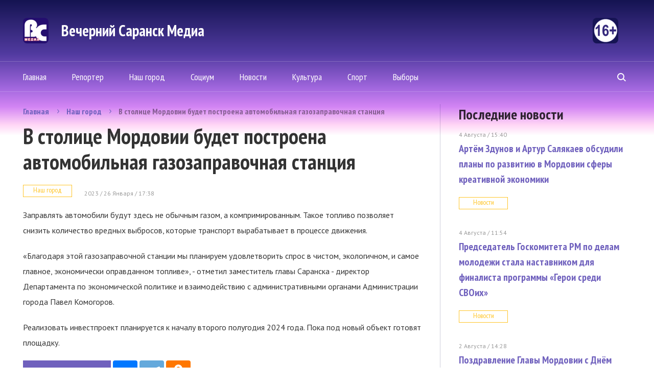

--- FILE ---
content_type: text/html; charset=UTF-8
request_url: https://vsar.ru/32169_v_stolitse_mordovii_budet_postroena_avtomobilnaya_gazozapravochnaya_stantsiya
body_size: 6131
content:
<!doctype html>
<html>
<head>
	<meta http-equiv="content-type" content="text/html; charset=UTF-8" />
    <title>В столице Мордовии будет построена автомобильная газозаправочная станция | &quot;Вечерний Саранск Mедиа&quot;</title>
	<meta name="keywords" content="газета, новости" />
	<meta name="robots" content="index, follow" />
	<meta name='yandex-verification' content='4d90027b03fd23af' />
    <meta name="f57c6058eeb91a2b4bb740e9ccdf5a9c" content="" />
	    <link rel="alternate" type="application/rss+xml" title="Еженедельник &quot;Вечерний Саранск Mедиа&quot; RSS Feed" href="http://www.vsar.ru/feed/" />
    <link rel="shortcut icon" href="/favicon.ico" type="image/x-icon" />



	<link href="https://fonts.googleapis.com/css?family=PT+Sans+Narrow:400,700|PT+Sans:400,400i,700,700i&amp;subset=cyrillic-ext,latin-ext" rel="stylesheet">
	    <link rel="stylesheet" href="/data/site/css_2/bootstrap.min.css">
    <link rel="stylesheet" href="/data/site/css_2/style-old.css?v=4" type="text/css" />
    <link rel="stylesheet" href="/data/site/css_2/style.css?v=7" type="text/css" />
    <!--[if IE 7]> <link rel="stylesheet" href="/data/css_2/IE7.css" type="text/css" /> <![endif]-->
    <!--[if IE 8]> <link rel="stylesheet" href="/data/css_2/IE8.css" type="text/css" /> <![endif]-->
    <!--[if IE 9]> <link rel="stylesheet" href="/data/css_2/IE9.css" type="text/css" /> <![endif]-->
    <script type="text/javascript" src="/data/site/js/jquery-2.1.1.min.js"></script>
    <script type="text/javascript" src="/data/site/js/html5shiv.js"></script>
    <script type="text/javascript" src="/data/site/js/bootstrap.min.js"></script>
    <script type="text/javascript" src="/data/site/js/bootstrap-select.js"></script>
    <script type="text/javascript" src="/data/site/js/jquery.hoverIntent.minified.js"></script>
    <script type="text/javascript" src="/data/site/js/slides.min.jquery.js"></script>
    <script type="text/javascript" src="/data/site/js/main.js?v=6"></script>
	<script src="https://yastatic.net/share2/share.js"></script>
	<script src="/data/site/scripts_2/jquery.cookies.2.2.0.js"></script>
   <!--[if lt IE 9]>
        <script src="/data/site/scripts/html5shiv.js"></script>
        <link rel="stylesheet" href="/data/site/css/ie8.css" type="text/css" media="handheld, all" />
    <![endif]-->
    <!--[if lt IE 8]>
    <link rel="stylesheet" href="/data/site/css/ie7.css" type="text/css" media="handheld, all" />
    <![endif]-->
    <!--[if lt IE 7]>
    <link rel="stylesheet" href="/data/site/css/ie6.css" type="text/css" media="handheld, all" />
    <![endif]-->

    <!-- jquery -->

	<script type="text/javascript" src="//yandex.st/share/share.js" charset="utf-8"></script>

		    <!-- tabs -->
        <!-- news slider -->
          <script>
            
            var dontClone = false;
    ;(function($) {
        $(function() {
            $('#popUpButton').bind('click', function(e) {
                if (!dontClone)
                {
                    $(".news-one").clone().appendTo('#popUpBody');
                    $("#popUpBody *").removeAttr('style');
                    $("#popUpBody br").after("<p></p>");
                    $("#popUpBody img").remove();
                    $("#popUpBody h1").html($(document).attr('title'));
                }
                dontClone = true;
                e.preventDefault();
                $('#popUpBody').bPopup();
            });
         });
     })(jQuery);
            
    </script>
    <script src='https://www.google.com/recaptcha/api.js'></script>
    
        <!-- Yandex.Metrika counter -->
            <script type="text/javascript" >
                (function(m,e,t,r,i,k,a){m[i]=m[i]||function(){(m[i].a=m[i].a||[]).push(arguments)};
                m[i].l=1*new Date();
                for (var j = 0; j < document.scripts.length; j++) {if (document.scripts[j].src === r) { return; }}
                k=e.createElement(t),a=e.getElementsByTagName(t)[0],k.async=1,k.src=r,a.parentNode.insertBefore(k,a)})
                (window, document, "script", "https://mc.yandex.ru/metrika/tag.js", "ym");
                ym(90840270, "init", {
                        clickmap:true,
                        trackLinks:true,
                        accurateTrackBounce:true
                });
            </script>
            <noscript><div><img src="https://mc.yandex.ru/watch/90840270" style="position:absolute; left:-9999px;" alt="" /></div></noscript>
        <!-- /Yandex.Metrika counter -->                
        

</head>
<body>
<div class="all-content">
    <div class="plug-top"><span></span></div>
    <header id="top" class="header-main">
        		<div class="wrap heading">
         		  <a class="logo" href="/">
					  <span class="logo-icon"></span>
					  <span class="logo-text">Вечерний Саранск Mедиа</span>
					  <span class="logo-16"></span>
				  </a>
				

        </div>
		<div class="header-bottom">
            <div class="wrap">
                <nav class="menu">
                    <ul>
                        <li ><a href="/">Главная</a></li>
						<li ><a href="/newsline/view/3">Репортер</a></li>
						<li ><a href="/newsline/view/6">Наш город</a></li>
						<li ><a href="/newsline/view/2">Социум</a></li>
                        <li  ><a href="/newsline/view/1">Новости</a></li>
                        <li  ><a href="/newsline/view/27">Культура</a></li>
						<li ><a href="/newsline/view/25">Спорт</a></li>
                        <!-- <li ><a href="/lady/current">Конкурс</a></li> -->
                        <!-- <li ><a href="/content/view/1">Тарифы</a></li> -->
						<li ><a href="/newsline/view/28">Выборы</a></li>
                                            </ul>
                </nav>
                <form class="header-search" method="post" action="/content/search">
                    <input name="searchquery" type="search" placeholder="поиск по сайту">
                    <span class="search"><span></span></span>
                </form>
            </div>
        </div>
    </header>
	<div class="content">
        <div class="wrap">

		            <div class="left-content">
                					
	<ul class="breadcrumbs-main">
		<li><a href="/">Главная</a></li>
		<li><a href="/newsline/view/6">Наш город</a></li>
		<li><a href="javascript:void(0);">В столице Мордовии будет построена автомобильная газозаправочная станция</a></li>
	</ul>
	<section class="news-one">
		<h1>В столице Мордовии будет построена автомобильная газозаправочная станция</h1>
		<a class="tags" href="/newsline/view/6">Наш город</a>
		<time datetime="2023-01-26T17:38">2023 / 26 Января  /  17:38</time>
				<sape_index><p>Заправлять автомобили будут здесь не обычным газом, а компримированным. Такое топливо позволяет снизить количество вредных выбросов, которые транспорт вырабатывает в процессе движения.</p>
<p>&laquo;Благодаря этой газозаправочной станции мы планируем удовлетворить спрос в чистом, экологичном, и самое главное, экономически оправданном топливе&raquo;, - отметил заместитель главы Саранска - директор Департамента по экономической политике и взаимодействию с административными органами Администрации города Павел Комогоров.</p>
<p>Реализовать инвестпроект планируется к началу второго полугодия 2024 года. Пока под новый объект готовят площадку.</p></sape_index><!--c2717543329962--><div id='cDvhS_2717543329962'></div>
		<div class="ss-block">
			<p>Поделиться в соц. сетях:</p>

			<div class="ya-share2" data-curtain data-size="l" data-services="vkontakte,telegram,odnoklassniki"></div><!--facebook,twitter,-->
			<!-- <a data-service="vkontakte" href="https://share.yandex.net/go.xml?service=vkontakte&amp;url=http%3A%2F%2Fvsar.ru%2F32169_v_stolitse_mordovii_budet_postroena_avtomobilnaya_gazozapravochnaya_stantsiya&amp;title=В столице Мордовии будет построена автомобильная газозаправочная станция"  title="ВКонтакте" target="_blank" rel="nofollow">
				<button class="ss-vk"></button>
			</a>
			<a data-service="facebook" href="https://share.yandex.net/go.xml?service=facebook&amp;url=http%3A%2F%2Fvsar.ru%2F32169_v_stolitse_mordovii_budet_postroena_avtomobilnaya_gazozapravochnaya_stantsiya&amp;title=В столице Мордовии будет построена автомобильная газозаправочная станция"  title="Facebook" target="_blank" rel="nofollow">
				<button class="ss-fc"></button>
			</a>
			<a data-service="twitter" href="https://share.yandex.net/go.xml?service=twitter&amp;url=http%3A%2F%2Fvsar.ru%2F32169_v_stolitse_mordovii_budet_postroena_avtomobilnaya_gazozapravochnaya_stantsiya&amp;title=В столице Мордовии будет построена автомобильная газозаправочная станция"  title="Twitter" target="_blank" rel="nofollow">
				<button class="ss-tw"></button>
			</a>
			<a data-service="odnoklassniki" href="https://share.yandex.net/go.xml?service=odnoklassniki&amp;url=http%3A%2F%2Fvsar.ru%2F32169_v_stolitse_mordovii_budet_postroena_avtomobilnaya_gazozapravochnaya_stantsiya&amp;title=В столице Мордовии будет построена автомобильная газозаправочная станция"  title="Одноклассники" target="_blank" rel="nofollow">
				<button class="ss-od"></button>
			</a> -->
		</div>
	</section>
	<section>
		<h2>Случайные новости</h2>
				<article class="news-main">
			<a class="news-main-img" href="/">

				<div>
									<img src="/data/site/images/no-photo.png" alt=""/>
								</div>
			</a>
			<div class="news-main-text">
				<h5><a href="/"></a></h5>
				<p></p>
			</div>
		</article>
			</section>				            </div>
            <div class="right-content">

                <aside class="last-news">
                    <h3>Последние новости</h3>
				                    <article class="one-last-news">
                        <time datetime="2016-12-24T18:43"> 4 Августа  /  15:40  </time>
                        <h5><a href="/43230_artem_zdunov_i_artur_salyakaev_obsudili_plany_po_razvitiyu_v_mordovii_sfery_kreativnoy_ekonomiki">Артём Здунов и Артур Салякаев обсудили планы по развитию в Мордовии сферы креативной экономики </a></h5>
                        <a class="tags" href="/newsline/view/1">Новости</a>
                    </article>
                                     <article class="one-last-news">
                        <time datetime="2016-12-24T18:43"> 4 Августа  /  11:54  </time>
                        <h5><a href="/43220_predsedatel_goskomiteta_po_delam_molodeji_stala_nastavnikom_dlya_finalista_programmy_geroi_sredi_svoih">Председатель Госкомитета РМ по делам молодежи стала наставником для финалиста программы «Герои среди СВОих» </a></h5>
                        <a class="tags" href="/newsline/view/1">Новости</a>
                    </article>
                                     <article class="one-last-news">
                        <time datetime="2016-12-24T18:43"> 2 Августа  /  14:28  </time>
                        <h5><a href="/43216_pozdravlenie_glavy_mordovii_s_dnem_vozdushno_desantnyh_voysk">Поздравление Главы Мордовии с Днём Воздушно-десантных войск </a></h5>
                        <a class="tags" href="/newsline/view/2">Социум</a>
                    </article>
                                     <article class="one-last-news">
                        <time datetime="2016-12-24T18:43"> 1 Августа  /  16:53  </time>
                        <h5><a href="/43213_za_polgoda_v_ramkah_semeynoy_ipoteki_v_mordovii_predostavleno_kreditov_na_15_mlrd_rubley">За полгода в рамках семейной ипотеки в Мордовии предоставлено кредитов на 1,5 млрд рублей </a></h5>
                        <a class="tags" href="/newsline/view/1">Новости</a>
                    </article>
                                     <a class="btn-gray" href="/newsline/view/-1">Вся лента новостей</a>
                </aside>
                
                                                <div class="promo-first">
                        <a  href="https://ntm13.ru/" target="_blank" class="object_hidden">
                            <img src="/data/photo/031824_001435883620.jpg" alt="1">
                        </a>
                    </div>
                                                <!--                     <div class="rb-right-content">
                            <a class="rb-right-content-top"  href="https://ntm13.ru/" target="_blank" class="object_hidden">
                                                                                    <img src="/data/photo/031924_057506927069.jpg" alt="1" width="298">
                                                                                </a>
                            <a class="rb-right-content-bottom" href="/content/view/1">Заказать рекламу</a>
                        </div>
                     -->
               
            </div>
        </div>
    </div>
	    <div class="wrap">
    <section class="footer-content">
        
                <div class="rb-right-content rb-680" style="margin-bottom: 5px;">
            <a class="rb-right-content-top"  href="https://ntm13.ru/"  target="_blank"  class="object_hidden" >
                                                <img src="/data/photo/031924_057506927069.jpg" alt="" width="298">
                                        </a>
            <a class="rb-right-content-bottom" href="/content/view/1">Заказать рекламу</a>
        </div>
                <!-- <div class="promo-first">
                        <a  href="https://ntm13.ru/" target="_blank" class="object_hidden">
                <img src="/data/photo/031824_001435883620.jpg" alt="1">
            </a>
                    </div> -->
        <div class="horizontal">
            <div class="promo-third">
                                <a  href="http://vsar.ru/32827_v_saranske_opublikovali_aprelskiy_grafik_raboty_mobilnyh_punktov_ot_koronavirusnoy_infektsii" target="_blank" class="object_hidden">
                    <img src="/data/photo/032923_019202026267.jpg" alt="1">
                </a>
                            </div>

            <div class="promo-fourth">
                                <a  href="https://vk.com/ntm_tv_mordovia?z=video-133658140_456257321%2Fc06db31b40207854bd%2Fpl_wall_-133658140" target="_blank" class="object_hidden">
                    <img src="/data/photo/111622_007762737250.jpg" alt="1">
                </a>
                            </div>
        </div>
        <div class="promo-second">
                        <a  href="http://vsar.ru/31154_ufsb_rossii_po_respublike_mordoviya_osushhestvlyaet_nabor_grajdan_dlya_postupleniya_v_obrazovatelnye_organizatsii_fsb_rossii_v_2023_godu" target="_blank" class="object_hidden">
                <img src="/data/photo/110922_026382662687.jpg" alt="1">
            </a>
                    </div>


    </section>
    </div>
	 <div class="hFooter"><span></span></div>
</div>
<footer class="footer-main">
    <div class="footer-top">
        <div class="wrap">
            <nav class="menu">
				  <ul>
						<li ><a href="/">Главная</a></li>
						<li ><a href="/newsline/view/3">Репортер</a></li>
						<li ><a href="/newsline/view/6">Наш город</a></li>
						<li ><a href="/newsline/view/2">Социум</a></li>
                        <li  ><a href="/newsline/view/1">Новости</a></li>
                        <li  ><a href="/newsline/view/27">Культура</a></li>
						<li ><a href="/newsline/view/25">Спорт</a></li>
                        <!-- <li ><a href="/lady/current">Конкурс</a></li> -->
                        <li ><a href="/content/view/1">Тарифы</a></li>
                    </ul>
            </nav>
           <form class="header-search" method="post" action="/content/search">
				<input name="searchquery" type="search" placeholder="поиск по сайту">
				<span class="search"><span></span></span>
            </form>
        </div>
    </div>
    <div class="wrap">
        <div class="footer-bottom">
            <div class="footer-col">
                <a href="/" class="logo-icon"></a>
                <div class="footer-col-min">
                    <p class="copyright">«Вечерний Саранск Mедиа»</p>
                    <p>16+</p>
                    <p>© 2025 </p>
                    <a href="/content/view/3" class="link-footer">Раскрытие информации</a>
                </div>
            </div>
            <div class="footer-col">
                <p>430034, Республика Мордовия, г. Саранск, ул. Лодыгина, д. 3, оф. 219, тел: +7 (906) 379-66-64</p>
                <p>Электронная почта:  <a href="mailto:vsar@vsar.ru">vsar@vsar.ru</a></p>
                <a href="/content/view/2" class="link-footer">Контакты  редакции</a>
				            </div>
            <div class="footer-col">
                <div class="longcat">
                    <p>Создание сайта:<a href="http://longcatdev.com/" target="_blank">«Лонг Кэт»</a></p>
                    <a class="longcat-img" href="http://longcatdev.com/" target="_blank">
                        <img src="/data/img/longcat.png" alt="Long cat">
                    </a>
                </div>
            </div>
			<p style="margin-top: 30px; font-size:10pt">
			В соответствии с законодательством РФ использование материалов без согласия правообладателя является незаконным и влечет ответственность. Цитирование (целиком или частями) материалов размещенных в Вечерний Саранск Медиа разрешена при условии письменного согласия правообладателя. При использовании материалов обязательное указание на источник цитирования - гиперссылка на <a href="www.vsar.ru">www.vsar.ru</a> (непосредственно на используемый материал). Гиперссылка должна располагаться в начале текстового материала.

				По вопросам цитирования материалов обращайтесь по телефону <a href="tel:+79050091217">+7 (905) 009-12-17</a>, или по электронному адресу <a href="mailto:opo@ntm13.ru">opo@ntm13.ru</a>.
			</p>
			<p style="margin-top: 30px; font-size:10pt">
			<a href="https://vsar.ru/docs/Политика в отношении обработки персональных данных посетителей сайта Вечерний Саранск Mедиа.docx">Политика в отношении обработки персональных данных посетителей сайта Вечерний Саранск Mедиа. </a>
			Оставаясь на сайте, Вы тем самым обязуетесь выполнять условия <a href="https://vsar.ru/docs/Согласие на обработку персональных данных для посетителей сайта.docx">Соглашения</a>
			</p>
			<p></p>
        </div>
    </div>


	  <div class="message_lady_wrap">
		<div class="message_lady">
			<span id="close_message"><span></span></span>
			<h3>Ваш голос был учтен. Спасибо!</h3>
			<p>Вы можете рассказать о своем выборе в социальных сетях</p>
			<div class="soc_seti_lady">
				<a class="tw" id="tw" rel="nofollow" href="https://twitter.com/vsar11" target="_blank">&nbsp;</a>
				<a class="fc" id="fc" rel="nofollow" href="https://www.facebook.com/">&nbsp;</a>
				<a class="vk" id="vk" rel="nofollow" href="http://vk.com/">&nbsp;</a>
				<a class="ok" id="ok" rel="nofollow" href="http://odnoklassniki.ru/">&nbsp;</a>

			</div>
		</div>
     </div>
	<div id="yashare" style="position:absolute; left:-99999px; top:-99999px"></div>
</footer>

</body>
</html>
           	    	
				
                                                   
       			        
   
                        

--- FILE ---
content_type: text/css
request_url: https://vsar.ru/data/site/css_2/style-old.css?v=4
body_size: 9093
content:
*{padding:0;margin:0;}
header,section,footer,aside,nav,article,figure{ display:block; padding:0;margin:0; }
body{background:#000 url('/data/site/images/bg1.jpg') no-repeat center top;color:#fff;font-family: Arial, Helvetica, sans-serif;font-size:12px;}
img{border:none;}
.left{float:left;}
.right{float:right;}
.clr,.clear{padding:0;margin:0;clear:both;display:block;overflow:hidden;visibility:hidden;width:0;height:0;float:none;}
.page-wrap{margin: 0 auto; width:960px; padding:0 20px;}
.dashed-h{width:100%;margin-left:-8px;padding-right:16px;height:3px;background: transparent url('/data/site/images/h-dash.png') repeat-x;}
/*font*/
@font-face {
	font-family: 'webserveroff';
	src: url('/data/site/webserveroff.eot');
	src: local('O'), url('/data/site/fonts/webserveroff.ttf') format('truetype'), url('/data/site/fonts/webserveroff.svg') format('svg');
	font-weight: normal;
	font-style: normal;
}

@font-face {
	font-family: 'webserveroff-italic';
	src: url('/data/site/webserveroff-italic.eot');
	src: local('O'), url('/data/site/fonts/webserveroff-italic.ttf') format('truetype'), url('/data/site/fonts/webserveroff-italic.svg') format('svg');
	font-weight: normal;
	font-style: italic;
}
.pager{width:100%;text-align:center;font-family:'webserveroff', Arial, Helvetica, sans-serif;}
.pager ul{list-style:none;}
.pager ul li{display:inline-block;padding:6px 7px 15px 7px;}
/* .pager ul li.current{background:transparent url('/data/site/images/current-page.png') repeat-x top;border-top:1px solid #170a27;border-left:1px solid #170a27;border-right:1px solid #170a27;} */
.pager ul li a{text-decoration: none;font-size:18px;color:#6574c0;}
.pager ul li a:hover,.pager ul li.current a{color:#fbbc50;}
.pager ul li span{font-size:24px;display:inline-block;padding-left: 14px;}
.pager div{font-size:11px;font-family: Arial, Helvetica, sans-serif;}
.pager div span{color:#6574c0;}
/*size*/
.s-20px{font-size:20px;}
/*color*/
.c-gold{color:#fbbc50;}
/*top*/
/* #top{padding:20px 0;padding-bottom:11px;} */
/* #top .logo{float:left;display: block;margin-top:13px;} */
#top .block{margin-left:10px;}
#top .block.money{float:left;width:190px;height:100px;background:transparent url('/data/site/images/weather-bg.png') no-repeat;}
#top .block.money .wrap{width:190px;height:100px;display: table-cell;vertical-align:middle;text-align:center;}
#top .block.money .wrap img{display:inline-block;}
#top .block.money .wrap p{display:inline-block;font-size:14px;margin:5px 0;margin-left:5px;}
#top .block.weather{float:left;width:190px;height:100px;background:transparent url('/data/site/images/weather-bg.png') no-repeat;}
#top .block.weather .wrap{padding:10px 15px;}
#top .block.weather .wrap .left-wrap{width:50px;float:left;}
#top .block.weather .wrap .top{padding-bottom:10px;font-size:12px;}
#top .block.weather .wrap .bot{font-size:10px;}
#top .block.weather .wrap img{float:left;display:block;margin-left:3px;margin-top:8px;margin-bottom:10px;}
#top .block.weather .wrap p{float:left;display:block;width: 110px;}
#top .block.social{float:left;width:214px;height:45px;background:transparent url('/data/site/images/social-bg.png') no-repeat;}
#top .block.social .wrap{padding:9px 0;}
#top .block.social .wrap a{margin-left:15px;display:block;width:25px;height:25px;float:left;}
#top .block.social .wrap a:hover .on{width:25px;height:25px;}
#top .block.social .wrap a:hover .off{display:none;}
#top .block.social .wrap a .on{width:0;height:0;}
#top .block.social .wrap a .off{width:25px;height:25px;}
#top .block.search{margin-top:10px;float:left;width:275px;height:45px;background:transparent url('/data/site/images/search-bg.png') no-repeat;}
#top .block.search .wrap{padding:4px;} /*267-35=232 37*/
#top .block.search .wrap input[type='text']{float:left;padding-left:15px;padding-right:45px; width:207px;height:37px;border:none;background:transparent;}
#top .block.search .wrap input[type='submit']{cursor:pointer;margin-top:5px;float:left;margin-left:-40px; width:25px;height:25px;border:none;background:transparent url('/data/site/images/search.png') no-repeat;}
.menu{margin-top:20px;height:41px;width:100%;background:#37006a url('/data/site/images/header-nav.png') repeat-x top;}
.menu .wrap{width:960px;padding:0 20px;margin:0 auto;height:41px;}
.menu .wrap .inside{display:block;vertical-align:middle;height:41px;width:960px;text-align:center;}
.menu .wrap a{font-family:'webserveroff', Arial, Helvetica, sans-serif;display:inline-block;height:32px;padding:0 15px;margin:0 10px;padding-top:9px;font-size:18px;color:#fff;text-decoration:none;}
.menu .wrap a:hover{background:#7400ce url('/data/site/images/active.png') repeat-x top;}
.menu .wrap a span{}
.menu .wrap a.active span{border-bottom:1px dotted #fbbc50;color:#fbbc50;}
#poster{width:707px;background:#200e37;padding:4px;float:left;}/*477 358*/
#poster .block-img{text-align:center;width:477px;height:358px;float:left;position:relative;}
#poster .block-img img{max-width:477px;max-height:358px;}
#poster .block-img .block-text{text-align:left;width:447px;position:absolute;left:0;bottom:0;padding:10px 15px;background:transparent url('/data/site/images/transparent-black.png') repeat;}
#poster .block-img .block-text h2,#poster .block-img .block-text h2 a{text-decoration:none;font-size: 20px;color:#fbbc50;font-family:'webserveroff', Arial, Helvetica, sans-serif;margin-bottom:10px;font-weight:normal;}
#poster .block-img .block-text h1,#poster .block-img .block-text h1 a{text-decoration:none;font-size: 14px;color:#fff;font-family: Arial, Helvetica, sans-serif;margin-bottom:5px;font-weight:normal;}
#poster .block-img .block-text time{color:#6574c0;font-size: 10px;font-family: Arial, Helvetica, sans-serif;}
#poster .block-search{float:right;width:221px;}
#poster .block-search .form-search{border:2px solid #160a25;padding:2px;}
#poster .block-search .wrap{height:273px;font-family:Arial, Helvetica, sans-serif;font-size:12px;color:#6574c0;width:197px;padding:10px 8px;background:transparent url('/data/site/images/grid.png') repeat;}
#poster .block-search .wrap .calendar-title{display:block;margin-bottom:10px;}
#poster .block-search .wrap .dashed-h{margin-bottom:17px;}
#poster .block-search .wrap .search-time .custom-select,#poster .block-search .wrap .search-time label{float:left;}
#poster .block-search .wrap .search-time label{padding-top: 5px;margin-right:6px;}
#poster .block-search .wrap .search-time .custom-select{margin-left: 5px;margin-right: 5px;}
#poster .block-search .wrap .search-type .custom-select{margin-top: 10px;}
#poster .block-search .wrap .search-type select{width:187px;}
#poster .block-search .wrap .search-type .custom-select select{display:none;}
#poster .block-search .wrap input[type='submit']{cursor:pointer;font-size:18px;font-family:'webserveroff', Arial, Helvetica, sans-serif;color:#fff;background:#3f107a; border:1px solid #450795;margin-left:42px;height:25px;width:110px;}
#poster .block-search .wrap input[type='submit']:hover{background:url('/data/site/images/submit-hover.png') repeat-x;}
#poster .block-search .header{margin:17px 0;height:23px;text-align:center;color:#fbbc50;font-size:20px;font-family:'webserveroff', Arial, Helvetica, sans-serif;}
#billboard{margin-top:70px;width:715px;float:left;background: #200e37 url('/data/site/images/billboard-bg.png') repeat-x top;}
#billboard .events .header-events{margin-bottom:8px;padding:14px 18px;padding-bottom:30px;background: transparent url('/data/site/images/event-bg.png') repeat-x bottom;}
#billboard .events .header-events h1,#billboard .events .header-events h1 a{font-weight:normal;text-decoration:none;font-family:'webserveroff', Arial, Helvetica, sans-serif;font-size: 30px;color:#fbbc50;}
#billboard .events .header-events h1{float:left;border-bottom: 1px dotted #fbbc50;}
#billboard .events .header-events h1:hover{border-bottom:none;padding-bottom:1px;}
#billboard .events .event{margin-bottom:9px;padding-bottom: 17px;background:transparent url('/data/site/images/event-bg.png') repeat-x bottom;}
#billboard .events .event:hover{background:transparent url('/data/site/images/active-event-shadow.png') repeat-x bottom;}
#billboard .events .event:hover .bg-left{margin-left:-20px;padding-left:12px;background:transparent url('/data/site/images/last-event.png') repeat-y left;}
#billboard .events .event:hover .wrap{background:#2e154e url('/data/site/images/vdash.png') repeat-y 482px;padding:10px 24px;padding-left:12px;border-bottom:1px solid #4b188f;border-top:1px solid #4b188f;border-right:1px solid #4b188f;}
#billboard .events .event .wrap{background:transparent url('/data/site/images/v-dash.png') repeat-y 482px;padding:11px 24px;padding-left:12px;}
#billboard .events .event .wrap .description{width:458px;float:left;}
#billboard .events .event .wrap .description .block-img{float:left;padding-right: 10px;}
#billboard .events .event .wrap .description .block-img img{border:1px solid #5e23a9;max-height: 169px; max-width:150px;}
#billboard .events .event .wrap .description h1,.events .event .wrap .description h1 a{padding-bottom:1px;text-decoration:none;margin-bottom:13px;color:#fbbc50;font-size: 16px;font-family: Arial, Helvetica, sans-serif;}
#billboard .events .event .wrap .description h1 a:hover{border-bottom:1px dotted #fbbc50;}
#billboard .events .event .wrap .description h1 span{color:#6574c0;font-size: 14px;font-weight:normal;}
#billboard .events .event .wrap .description div{margin-bottom:10px;color:#fff;font-size: 12px;font-family: Arial, Helvetica, sans-serif;}
#billboard .events .event .wrap .description div span{color:#6574c0;}
#billboard .events .event .wrap .description p{line-height:22px;}
#billboard .events .event:hover .wrap .about{float:right;width:203px;}
#billboard .events .event .wrap .about{float:right;width:195px;}
#billboard .events .event .wrap .about time{font-weight:bold;color:#fbbc50;font-size:16px;height:16px;padding-left:25px;background:transparent url('/data/site/images/time.png') no-repeat left top;}
#billboard .events .event .wrap .about div{color:#6574c0;padding-left:25px;}
#billboard .events .event .wrap .about .name{height:24px;margin-top:35px;color:#6574c0;font-size:12px;}
#billboard .events .event .wrap .about .value{font-style:italic;color:#fff;font-size:16px;}
#billboard .events .event .wrap .about .place_value{font-size:14px;}
#billboard .events .event .wrap .about .place{background:transparent url('/data/site/images/place.png') no-repeat left top;}
#billboard .events .event .wrap .about .price{background:transparent url('/data/site/images/rub.png') no-repeat left top;}
#billboard .events-all{padding-bottom:20px;text-align:center;background: transparent url('/data/site/images/all-events.png') repeat-x bottom;}
#billboard .events-all a{font-family:'webserveroff', Arial, Helvetica, sans-serif;font-weight:normal;text-decoration:none;font-size: 30px;color:#fbbc50;border-bottom: 1px dotted #fbbc50;}
#billboard .events-all a:hover{border-bottom: none;}
#billboard .block-media{padding:15px 18px;background:#140921 url('/data/site/images/media-bg.png') repeat-x bottom;} /*162 108*/
#billboard .block-media a.title{font-size:24px;font-family:'webserveroff', Arial, Helvetica, sans-serif;font-weight:normal;text-decoration:none;color:#fbbc50;border-bottom: 1px dotted #fbbc50;}
#billboard .block-media a.title:hover{border-bottom: none;}
#billboard .block-media .items{padding:15px 0;}
#billboard .block-media .items .item{width:164px;float:left;text-align:center;}
#billboard .block-media .items .item img{max-width:164px;max-height:108px;border:1px solid #6124ae;margin-bottom:5px;}
#billboard .block-media .items .item a{font-size:12px;color:#fff;width:164px;float:left;text-decoration:none;}
#billboard .block-media .items .item a:hover{text-decoration: underline;}
#billboard .date-select{margin-top:-53px;padding:0 37px;position:relative;}
#billboard .date-select .item{height:53px;float:left;list-style:none;}
#billboard .date-select .item .bg-left{float:left;width:10px;height:53px;}
#billboard .date-select .item .bg-mid{float:left;height:43px;padding-top:10px;}
#billboard .date-select .item .bg-right{float:left;width:10px;height:53px;}
#billboard .date-select .item:hover .bg-left{background:transparent url('/data/site/images/sel-date-left.png') no-repeat;}
#billboard .date-select .item:hover .bg-mid{background:transparent url('/data/site/images/sel-date-mid.png') repeat-x;}
#billboard .date-select .item:hover .bg-right{background:transparent url('/data/site/images/sel-date-right.png') no-repeat;}
#billboard .date-select .item.current .bg-left{background:transparent url('/data/site/images/active-date-left.png') no-repeat;}
#billboard .date-select .item.current .bg-mid{background:transparent url('/data/site/images/active-date-mid.png') repeat-x;}
#billboard .date-select .item.current .bg-right{background:transparent url('/data/site/images/active-date-right.png') no-repeat;}
#billboard .date-select .item .bg-mid a{text-decoration:none;}
#billboard .date-select .item .bg-mid span{display:block;float:left;}
#billboard .date-select .item .bg-mid .day{padding-right:10px;font-weight:bold;font-size:36px;color:#fff;}
#billboard .date-select .item .bg-mid .month{padding-bottom:2px;padding-top:4px;color:#fff;font-size:12px;}
#billboard .date-select .item .bg-mid .dayofweek{float:none;color:#6574c0;font-size:12px;}
#billboard .date-select .item .bg-mid .now{padding-bottom:3px;width:100%;text-align:center;float:none;color:#fbbc50;font-size:14px;font-weight:bold;text-transform:uppercase;}
#billboard .date-select .item .bg-mid .date{width:100%;text-align:center;color:#6574c0;font-size:12px;font-weight:bold;}
#billboard .date-select .arrow{cursor:default;position:absolute;top:0;padding:0 10px;padding-top:13px;height:40px;width:17px;text-align:center;}
#billboard .date-select .arrow.left{left:0;}
#billboard .date-select .arrow.right{right:0;}
#billboard .date-select .arrow a{cursor:default;}
#billboard .page-nav{padding:10px 0;width:100%;background:#000;font-size:24px;color:#fbbc50;font-family:'webserveroff', Arial, Helvetica, sans-serif;}
#billboard .page-nav a{color:#fbbc50;text-decoration:none;border-bottom:1px dotted #fbbc50;}
#billboard .page-nav a:hover{border-bottom:none;}
#billboard .page-nav .go-top{background: transparent url('/data/site/images/go-top.png') no-repeat left center;padding-left:25px;}


#right-col .header{text-align:center;margin-top:25px;}
#right-col .header-top{margin-top:4px;}
#right-col .header a{border-bottom:1px dotted #6574c0;text-decoration:none;font-size:30px;color:#6574c0;font-family:'webserveroff', Arial, Helvetica, sans-serif;}
#right-col .header a:hover{border-bottom:none;}
#right-col{float:right;width:230px;}
#right-col .block{margin-top:10px;width:222px;border:2px solid #200e37;padding:2px;}
#right-col .block .wrap{padding: 14px 8px;background:#200e37 url('/data/site/images/right-col-bg.png') repeat;}
#right-col .block .wrap .item{padding-bottom:14px;margin-bottom:14px;background: transparent url('/data/site/images/h-dash.png') repeat-x bottom;}
#right-col .block .wrap .item time{margin-bottom:10px;display:block;color:#6574c0;font-size:10px;}
#right-col .block .wrap .item a{color:#fbbc50;font-size:12px;}
#right-col .block .wrap .item a:hover{text-decoration:none;}
#right-col .block .wrap .item .price{margin-top:15px;color:#6574c0;font-size:14px;font-style:italic;padding-left:27px;background:transparent url('/data/site/images/price.png') no-repeat left center;}
#right-col .block .wrap .btn{display:table-cell;vertical-align:middle;text-align:center;height:25px;width:206px;background:#3d0f79;text-decoration:none;font-size:18px;color:#fff;font-family:'webserveroff', Arial, Helvetica, sans-serif;}
#right-col .block .wrap .btn:hover{background:url('/data/site/images/submit-hover.png') repeat-x;}
#right-col .block.news{margin-top: -2px;}

#footer{background:transparent url('/data/site/images/wave.png') repeat-x top;font-size:12px;margin: 0 auto;margin-top:10px; width:960px;padding: 20px 0;color:#6574c0;line-height: 20px;}
#footer a{text-decoration:none;color:#6574c0;}
#footer a:hover{text-decoration:underline;}
#footer .foo.right .aboutus{padding-top: 5px;padding-right:10px;}
/*tabs*/
.tab {display: none;}
.tab.visible {display: block;}
/*end*/

/* Styles for custom selects */
.done select{height:1px;width:1px;border:none;background:none;padding:0;margin:0;position:relative;left:-2px;z-index:-10;outline:none;}
.select-list{position:absolute;left:0}
.custom-select{z-index:1;margin-bottom:17px;}
.custom-select *{-webkit-user-select:none;-khtml-user-select:none;-moz-user-select:none;-ms-user-select:none;-o-user-select:none;user-select:none;}
.open_list{z-index:10}
.custom-select ul,.custom-select li{margin:0;padding:0;list-style:none}
.custom-select,.custom-select ul{position:relative;top:0;left:0}
.custom-select .custom-text{cursor:pointer;display:inline-block;}
.custom-select li{cursor:pointer}
.select-scroll{position:absolute;right:2px;top:2px;z-index:2}
.default-scroll ul{overflow-y:scroll}
.custom-scroll{overflow:hidden}
.scroll-drag{display:block;position:absolute;left:1px;cursor:pointer}
.disable *{cursor:default !important}
/* Style for example*/
.custom-select{font-size:12px;color:#fbbc50;font-family: Arial,Helvetica,sans-serif;}
.custom-select .custom-text,.custom-select.disable span.custom-text:hover{height:26px;padding:0 0 0 10px;line-height:26px;color:#fbbc50;text-shadow:0 1px 1px #113870;
/* border styles */
-webkit-border-radius:2px;-moz-border-radius:2px;border-radius:2px;
/* background styles */
background:#2d78b7;/* Old browsers */
/* IE9 SVG, needs conditional override of 'filter' to 'none' */
background:#200e37 url('/data/site/images/select-bg.png') repeat-x;}
.custom-select .custom-text:after{font-size:12px;position:relative;top:-6px;right:12px;display:block;float:right;content: ' ̬ ';}
.custom-select span.custom-text:hover,.active span.custom-text{background:#200e37 url('/data/site/images/select-bg.png') repeat-x;}
.select-list{top:28px;line-height:25px;padding:0 0 0 10px;background-color:#200e37;color:#fbbc50;text-shadow:0 1px 1px #113870;
/* border styles */
-webkit-border-radius:2px;-moz-border-radius:2px;border-radius:2px;}
.select-list.custom-scroll{padding:2px 0 2px 10px;}
.select-list .selected,.select-list li:hover{color:#fbbc50}
.select-list li.disabled{color:#fbbc50;cursor:default}
.select-scroll{background-color:#200e37;width:12px;-webkit-border-radius:2px;-moz-border-radius:2px;border-radius:2px;}
.scroll-drag{top:0;width:10px;background-color:#200e37;-webkit-border-radius:2px;-moz-border-radius:2px;border-radius:2px;}
.maxlength .scroll-drag:after{display:block;content: ' ̬ ';font-size:12px;position:relative;left:50%;top:50%;margin:-14px 0 0 -4px}
.custom-select .hover{color:#fbbc50}
.disable{opacity:0.5 !important;}

/*news slider*/
#container{width:255px;height:238px;margin-top: 10px;}
#container #content{position:relative;width:251px;height:234px;padding:2px;background:transparent url('/data/site/images/slider-bg.png') repeat-y right;border-left:1px solid #4b188f;border-top:1px solid #4b188f;border-bottom:1px solid #4b188f;}
#container #content #slider{width:217px;height:234px;}
#container #content #slider li{width:217px;height:234px;overflow:hidden;}
#container #content #slider img{border:1px solid #6024ad;width: 215px; max-height:150px;}
#container #content #controls{position:absolute;right:0;top:0;}
#container #content #controls li{cursor:pointer;list-style:none;padding-top:5px;height:24px;width:30px;padding-left:6px;}
#container #content #controls li a{text-decoration:none;color:#fff;font-size:14px;font-weight:bold;}
#container #content #controls .current{background:transparent url('/data/site/images/current-news2.png') repeat-x top;}
#container #content #controls .current a{color:#fbbc50;}
#container #content #controls li:hover a{color:#fbbc50;}
#container #content #slider li .block-text{margin-left:10px;padding-top:10px;}
#container #content #slider li .block-text time{font-size:10px;color:#6574c0;margin-bottom:10px;display:block;}
#container #content #slider li .block-text .title{}
#container #content #slider li .block-text .title a{text-decoration:none;font-size:14px;font-weight:bold;color:#fbbc50;}

/* vnutryaki T_T */
/* kino */
#billboard.kino{background:#200E37 url('/data/site/images/gradient.png') repeat-x top;margin-top: 0;}
#billboard.kino .block-media{background: #140921;}
.kino .description .title{padding:20px 0 15px 22px;color:#fbbc50;font-size:30px;font-weight:normal;font-family:'webserveroff', Arial, Helvetica, sans-serif;}
.kino .description .title .en{color:#6574c0;font-size:24px;}
.kino .description .block.left {
   padding-left: 0;
}
.kino .description .block.left img.big-photo{width:298px;border:1px solid #6124ae;margin-bottom:10px;}
.kino .description .block.left .share{color:#6574c0;}
.kino .description .block.left .share span.podelica{float:left;color:#6574c0;}
.kino .description .block.left .share div.soc{margin-left:90px;}
.kino .description .block.left .share div.source{padding-top:15px;color:#6574c0;}
.kino .description .block.left .share div.source a{color:#fbbc50;}
.kino .description .block.left .share div.source a:hover{text-decoration:none;}
.kino .description .block.right {
   width: 450px;
}
.kino .description .block.right .write-up{}
.kino .description .block.right .write-up p{color:#fff;padding-bottom:10px;line-height:20px;}
.kino .description .block.right .write-up p span {
   color: #333;
}
.kino .description .block.right .specification {
   width: 343px;
   padding: 0;
}
.kino .description .block.right .specification span{color:#6574c0;}
.kino .description .block.right .specification:hover {
   background: none;
}

.kino .description .block.right .specification .phone{padding-left:25px;padding-bottom:15px;padding-top:3px;background: transparent url('/data/site/images/phone16.png') no-repeat left 10px;}


.kino .description .block.right .specification .place {
   padding-left: 25px;
   padding-bottom: 15px;
   padding-top: 3px;
   background: transparent url(/data/site/images/place.png) no-repeat 0 5px;
}
.kino .description .block.right .specification .period{padding-left:25px;padding-bottom:15px;padding-top:3px;background: transparent url('/data/site/images/period.png') no-repeat 0 5px;}
.kino .description .block.right .specification .calendar{padding-left:25px;padding-bottom:15px;padding-top:3px;background: transparent url('/data/site/images/calendar.png') no-repeat 0 8px;}
.kino .description .block.right .specification .subplace{padding-left:25px;padding-bottom:15px;background: transparent url('/data/site/images/subplace.png') no-repeat 0 5px;}
.kino .description .block.right .specification .time{padding-left:25px;padding-bottom:15px;background: transparent url('/data/site/images/time.png') no-repeat 0 5px;}
.kino .description .block.right .specification .price{padding-left:25px;padding-bottom:15px;background: transparent url('/data/site/images/price.png') no-repeat 0 9px;}
.kino .description .block.right .specification table td{padding:10px;padding-top:15px;background:transparent url('/data/site/images/v-dash-v3.png') repeat-y right;}
.kino .description .block.right .specification table{width:100%;background:transparent url('/data/site/images/h-dash-v3.png') repeat-x top;}
.kino .description .block.right .specification table td img{margin-right:10px;}
.kino .description .block.right .specification table td span{color:#6574c0;}
.kino .description .block.left .share{color:#6574c0;}
.kino .note {
   padding: 24px 20px 30px 20px;
   background: none;
   border-top: 1px solid rgba(18, 24, 82, 0.2);
}
.kino .note .icon{width:66px;height:66px;}
.kino .note .text{width:584px;padding-left:25px;}
.kino .note .text .title{margin-bottom:5px;font-size:24px;color:#fbbc50;font-family:'webserveroff', Arial, Helvetica, sans-serif;}
.kino .note .text .description{line-height:20px;font-size:12px;color:#6574c0;}
.kino .other-films{padding:20px 15px;height:219px;background:transparent url('/data/site/images/other-films.png') repeat-x top;}
.kino .other-films .header{margin-bottom:30px;}
.kino .other-films .header a{text-decoration:none;border-bottom:1px dotted #fbbc50;color:#fbbc50;font-size:24px;font-family:'webserveroff', Arial, Helvetica, sans-serif;}
.kino .other-films .header a:hover{border-bottom:none;}
.kino .other-films .item{float:left;width:322px;padding-right:20px}
.kino .other-films .item .img-wrap{float:left;width:94px;}
.kino .other-films .item .img-wrap img{max-width:94px;max-height: 144px;border:1px solid #521e93;}
.kino .other-films .item .block-text{float:left;padding-left: 10px;}
.kino .other-films .item .block-text h1 a{text-decoration:none;color:#6574c0;font-size:14px;}
.kino .other-films .item .block-text h1 a .ru{font-size:16px;color:#fbbc50;}
.kino .other-films .item .block-text h1 a .en{display:block;}
.kino .other-films .item p{margin-top:18px;}
.kino .other-films .item p span{color:#6574c0;}
.kino.sobitie .comments {
   padding-top: 8px;
   border-top: 1px solid rgba(18, 24, 82, 0.2);
}
.kino .comments .wave {
   padding-bottom: 20px;
   height: 10px;
   width: 100%;
   border-top: 1px solid rgba(18, 24, 82, 0.2);
}
.kino .comments .comm-title{padding-bottom:13px;padding-top:10px;}
.kino .comments .comm-title span{margin-left:20px;}
.kino .comments .comm-title span,#dsq-content h3,#dsq-account-dropdown a{font-weight:normal;color:#fbbc50;font-size:24px;font-family:'webserveroff', Arial, Helvetica, sans-serif;}
.kino .comments .comments-plugin{padding-left:20px;padding-right:8px;width:687px;padding-bottom: 5px;}
/* news-list */
#billboard.news-list{margin-top:50px;}
#billboard.news-list .tab.visible{padding-top:60px;}
#billboard.news-list .date-select{padding:0;}
#billboard.news-list .date-select .bg-mid span{color:#fbbc50;font-size:30px;font-family:'webserveroff', Arial, Helvetica, sans-serif;}
#billboard.news-list .event .wrap{background:none;}
#billboard.news-list .event:hover .wrap{background:#2E154E;}
#billboard.news-list .event .wrap .block-img{float:left;padding-right:10px;}
#billboard.news-list .event .wrap .block-img img{max-width: 150px;border:1px solid #6124ae;}
#billboard.news-list .event .wrap h1 a{color:#fbbc50;text-decoration:none;color:#fbbc50;font-size:16px;}
#billboard.news-list .event .wrap h1 a:hover{text-decoration:underline;}
#billboard.news-list .event .wrap time{margin-top:5px;margin-bottom:15px;margin-left:160px;padding:1px 0;color:#6574c0;font-size:11px;display: block;padding-left:20px;background:transparent url('/data/site/images/time.png') no-repeat left center;}
#billboard.news-list .event .wrap p{line-height:20px;}
#billboard.news-list .pager{padding-bottom:50px;}

#poster .block-search .wrap .search-time label{margin-right:5px;}


#billboard.news .news-one{padding:20px;}
#billboard.news .news-one h1{color:#fbbc50;font-family:'webserveroff', Arial, Helvetica, sans-serif;font-size: 30px;margin-bottom:25px;font-weight:normal;}
#billboard.news .news-one time{display:block;margin-bottom:5px;color:#6574c0;font-size:10px;font-weight:bold;}
#billboard.news .news-one .img-wrap{float:left;padding-right:20px;padding-bottom:3px;}
#billboard.news .news-one .img-wrap img{border:1px solid #6124ae;max-width:400px;max-height:400px;}
#billboard.news .news-one p{line-height: 25px;margin-bottom: 20px;font-size:12px;}
#billboard.news .news-one a{color:#fbbc50;}
#billboard.news .news-one a:hover{text-decoration:none;}
#billboard.news .news-one table{
    margin-bottom:10px;width:100%;border:2px dotted #6574c0;-webkit-border-radius: 10px;
-moz-border-radius: 10px;
border-radius: 10px;}
#billboard.news .news-one table caption{padding-bottom:10px;color:#fbbc50;font-size:20px;font-weight:normal;font-family:'webserveroff', Arial, Helvetica, sans-serif;}
#billboard.news .news-one table tr{padding:2px;background:transparent url('/data/site/images/table-tr.png') repeat-x bottom;}
#billboard.news .news-one table th{color:#6574c0;padding:10px;text-align:left;}
#billboard.news .news-one table td{padding:10px;margin:0;border:none;}


#billboard table{
    margin-bottom:10px;width:100%;border:2px dotted #6574c0;-webkit-border-radius: 10px;
-moz-border-radius: 10px;
border-radius: 10px;}
#billboard  table caption{padding-bottom:10px;color:#fbbc50;font-size:20px;font-weight:normal;font-family:'webserveroff', Arial, Helvetica, sans-serif;}
#billboard  table tr{padding:2px;background:transparent url('/data/site/images/table-tr.png') repeat-x bottom;}
#billboard  table th{color:#6574c0;padding:10px;text-align:left;}
#billboard  table td{padding:10px;margin:0;border:none;}





#billboard.news .tags{padding-top:10px;font-size: 12px;color:#6574c0;}
#billboard.news .tags .left,#billboard.news .tags .right{height:28px;}
#billboard.news .tags a{color:#6574c0;text-decoration: none;}
#billboard.news .tags .left a{margin:0 5px;}
#billboard.news .tags .ponti{padding-top:10px;}
#billboard.news .tags .ponti .right{padding-left:10px;}
#billboard.news .tags a:hover{color:#fbbc50;}
#billboard.news .tags .tag{color:#fbbc50;font-size: 24px;font-family:'webserveroff', Arial, Helvetica, sans-serif;}
#billboard.news .comments{background: transparent url('/data/site/images/note-bg.png') repeat-x top;}

/*other content*/
#billboard.other-content{margin-top:50px;}
#billboard.other-content .tab.visible{padding-top:10px;}
#billboard.other-content .date-select{padding:0;}
#billboard.other-content .date-select .bg-mid span{color:#fbbc50;font-size:30px;font-family:'webserveroff', Arial, Helvetica, sans-serif;}
#billboard.other-content .tab.visible .content{padding:20px;padding-top:10px;}
#billboard.other-content .tab.visible .content p{line-height: 25px;}
#billboard.other-content .tab.visible .content a{color:#fbbc50;}
#billboard.other-content .tab.visible .content a:hover{text-decoration:none;}
#billboard.other-content .tab.visible .content h2{padding-bottom:20px;color:#fbbc50;font-weight: bold;font-size:16px;}
.table .bb{border-bottom:1px dotted #6574c0;}
.table td{padding-top:20px;}
#billboard.other-content .tab.visible .content .wave{padding:10px 0;height:10px;width:100%;background-color:transparent; background-image:url('/data/site/images/wave2.png'); background-repeat: repeat-x;}
#billboard.other-content .tab.visible .content .place{height:24px;padding-left:30px;background:transparent url('/data/site/images/place.png') no-repeat left top;}
#billboard.other-content .tab.visible .content .place a{color:#6574C0;}

/*ads*/
#billboard.ads .event .wrap .email a,#billboard.ads .event .wrap .phone{text-decoration:none;color:#fbbc50;font-weight:bold;line-height:25px;}
#billboard.ads .event .wrap .email a:hover{text-decoration:underline;}
#billboard.ads .event .wrap .email span,#billboard.ads .event .wrap .phone span{color:#6574c0;font-weight:normal;}
#billboard.ads .event .wrap h1{margin-bottom:15px;}
#billboard.ads .event .wrap time{margin-top:0;margin-bottom:0;margin-left:0;padding:1px 0;color:#6574c0;font-size:11px;display: block;background:transparent none;}
#billboard.ads .event .wrap .price{color:#fbbc50;font-size:16px;font-weight:bold;}
#billboard.ads .event .wrap .price span{font-size:12px;color:#6574c0;font-weight:normal;}
#billboard.ads .event .wrap .price img,.rub{margin-left:5px;}
#billboard.ads .block-media{background: #140921;}
#billboard.ads .note{padding:24px 20px 30px 20px;background:transparent url('/data/site/images/note-bg.png') repeat-x top;}
#billboard.ads .block-media .table{color:#6574c0;}
#billboard.ads .block-media .table caption{font-size: 16px;font-weight:bold;color:#fbbc50;text-align:left;}
#billboard.ads .pager{padding-bottom:10px;}
#billboard.ads .call-me{font-size:16px;font-weight:bold;color:#fbbc50;}
#billboard.ads .call-me span{font-size:12px;font-weight:normal;color:#6574c0;}
#billboard.ads .call-me img{margin-left: 15px;margin-right:5px;margin-bottom:-7px;}
.pager ul li{padding-bottom:8px;}
.pager ul{padding-bottom:7px;}
#billboard.ads .wave{margin-top:10px;padding:5px 0;height:10px;width:100%;background-color:transparent; background-image:url('/data/site/images/wave2.png'); background-repeat: repeat-x;}



.tab2{margin:0 30px;}
.tab2 .tab-one{float: left;padding:0 12px;height:22px;padding-top:5px;background:transparent url('/data/site/images/tab2.png') repeat-x;}
.tab2 .tab-one a{color:#fff;font-size:12px;text-decoration:none;}
.tab2 .tab-one:hover,.tab2 .tab-one.sel{background:transparent url('/data/site/images/tab2-sel.png') repeat-x;}
.tab2 .tab-one:hover a,.tab2 .tab-one.sel a{color:#fbbc50;}
.tab2 .tab-one.start-tab{position:relative;padding-left:2px;}
.tab2 .tab-one.end-tab{position:relative;padding-right:2px;}
.tab2 .tab-one.start-tab:hover{}
.tab2 .tab-one.end-tab:hover{}
.tab2 .tab-one.start-tab .bg-left{background:transparent url('/data/site/images/tab2-left.png') no-repeat;position:absolute;width:10px;height:27px;top:0;left:-10px;}
.tab2 .tab-one.end-tab .bg-right{background:transparent url('/data/site/images/tab2-right.png') no-repeat;position:absolute;width:10px;height:27px;top:0;right:-10px;}
.tab2 .tab-one.start-tab:hover .bg-left,.tab2 .tab-one.sel .bg-left{background:transparent url('/data/site/images/tab2-sel-left.png') no-repeat;}
.tab2 .tab-one.end-tab:hover .bg-right,.tab2 .tab-one.sel .bg-right{background:transparent url('/data/site/images/tab2-sel-right.png') no-repeat;}
#billboard.ads .event .wrap .text{width:507px;float:left;}
#billboard.other-content .tab.visible .ads-write{color:#6574c0;}
#billboard.other-content .tab.visible .ads-write .groupe{padding-top:10px;}
#billboard.other-content .tab.visible .ads-write label{display:block;float:left;width:140px;padding-bottom:10px;}
#billboard.other-content .tab.visible .ads-write textarea{color:#FBBC50;background:transparent url('/data/site/images/textarea.png') no-repeat;border:none;clear:both;float:left;padding:10px;width:660px; height:158px;min-width:680px; min-height:178px;max-width:680px; max-height:178px;}
#billboard.other-content .tab.visible .ads-write .custom-select{float:left;}
#billboard.other-content .tab.visible .ads-write .captcha{float:left;}
#billboard.other-content .tab.visible .ads-write input[type="text"]{color:#FBBC50;border:none;width:150px;height:16px;padding:5px;background: transparent url('/data/site/images/text-small.png') no-repeat;}
.c-blue{color:#6574c0;}
.c-white{color:#fff;}
.b{font-weight:bold;}
.s-14px{font-size:14px;}
#billboard.other-content .tab.visible .ads-write .ads-type-1{margin-left:20px;}
#billboard.other-content .tab.visible .ads-write .ads-type-2{width:200px;}
#billboard.other-content .tab.visible .ads-write .ads-type-3{width:260px;}
#billboard.other-content .tab.visible .ads-write .ads-type-4{padding-bottom:15px;}
#billboard.other-content .tab.visible .ads-write .ads-type-5{margin-left:50px;}
#billboard.other-content .tab.visible .ads-write input[type='submit']{border:none;margin-left:234px;display:table-cell;vertical-align:middle;text-align:center;height:25px;width:206px;background:#3d0f79;text-decoration:none;font-size:18px;color:#fff;font-family:'webserveroff', Arial, Helvetica, sans-serif;}
#billboard.other-content .tab.visible .ads-write input[type='submit']:hover{background:url('/data/site/images/submit-hover.png') repeat-x;}
#poster .block-search .wrap .search-time label{margin-right:3px;}
.custom-select{width:70px;}
#datepicker{margin-bottom:15px;width:189px;padding:2px 5px;border:none;height:21px;background: #200E37 url('/data/site/images/select-bg.png') repeat-x;color: #FBBC50;}
#datepicker1{margin-bottom:15px;width:189px;padding:2px 5px;border:none;height:21px;background: #200E37 url('/data/site/images/select-bg.png') repeat-x;color: #FBBC50;}
#datepicker2{margin-bottom:15px;width:189px;padding:2px 5px;border:none;height:21px;background: #200E37 url('/data/site/images/select-bg.png') repeat-x;color: #FBBC50;}
#top .page-wrap .block.search .wrap input[type="text"]{color:#fff;}

.search-form{margin-bottom:10px;}
.search-block{font-family:Bender, Tahoma,Helvetica,sans-serif;}
.search-input-text{font-family:Bender, Tahoma,Helvetica,sans-serif;width:410px;height:26px;border:none;padding:0 10px;background:transparent url('/res/site/data/site_images/search-input-text.png') no-repeat left top;}
.search-input-extended{margin-left:21px;font-family:Bender, Tahoma,Helvetica,sans-serif;cursor:pointer;width:193px; height:34px;padding-bottom:6px;border:none;background:transparent url('/res/site/data/site_images/search-extended.png') no-repeat left top;color:#174f82;}
.search-small-title{display:block;padding-bottom:10px;clear:both;font-size:10pt;font-weight:bold;color:#3d3d3d;font-family: Tahoma,Helvetica,sans-serif;}
.search-extended-form{padding:10px 0;}
.search-extended-form .border-bottom-dotted{padding-top:10px;}
.search-place div{width:324px;float:left;text-transform: uppercase;color:#174f82;}
.search-place div input{margin-right:10px;}
.border-bottom-dotted{border-bottom:2px dotted #bebebe;width:100%;visibility: visible;margin-bottom:10px;}
.search-tab-switch input{color:#174f82;margin-right:20px;font-family:Bender, Tahoma,Helvetica,sans-serif;cursor:pointer;padding-bottom:5px;border:none;width:90px;height:33px;background: transparent url('/res/site/data/site_images/tab-switch-btn.png') no-repeat left top;}
.search-block input[type="submit"]{color:#fff;font-family:Bender, Tahoma,Helvetica,sans-serif;cursor:pointer;border:none;display:block;margin:0 auto;width:129px; height: 25px;background: transparent url('/res/site/data/site_images/search-submit.png') no-repeat left top;}


div.scrollingHotSpotLeft
{
	width: 37px;
	height: 100%;
	position: absolute;
	z-index: 200;
	left: 0;
	cursor: default;
    opacity: 0;
}

div.scrollingHotSpotLeftVisible{}
div.scrollingHotSpotRight
{
	width: 37px;
	height: 100%;
	position: absolute;
	z-index: 200;
	right: 0;
    opacity: 0;
}
div.scrollingHotSpotRightVisible{}
div.scrollWrapper
{
	position: relative;
	overflow: hidden;
	width: 100%;
	height: 100%;
}

div.scrollableArea
{
	position: relative;
	width: auto;
	height: 100%;
}
.scrollBlockWrap{width:641px;height:53px;}
.popUpButton{
    margin-top:-10px;
    margin-bottom:10px;
    background: #41137d;
    -webkit-border-radius: 15px;
    -moz-border-radius: 15px;
    border-radius: 15px;
    float:left;clear:both;
    -webkit-box-shadow: 0px 2px 5px rgba(18, 7, 31, 0.75);
    -moz-box-shadow:    0px 2px 5px rgba(18, 7, 31, 0.75);
    box-shadow:         0px 2px 5px rgba(18, 7, 31, 0.75);
}
.popUpButton:hover{background: url('/data/site/images/submit-hover.png') repeat-x;}
#popUpButton{
    padding:5px;
    padding-left:30px;
    padding-top:3px;
    padding-bottom:6px;
    padding-right:8px;
    cursor:pointer;
    background:transparent url('/data/site/images/popUpButton.png') no-repeat 5px 4px;
    border:none;
    color:#fff;
}
#popUpBody{
    background-color:#fff;
    color:#000;
    display:none; 
    padding:20px 100px;
    width:760px;
    min-height: 400px;
    font-family: Georgia,"Times New Roman",Times,serif;
}
#popUpBody{outline:none;border:none;}
#popUpBody .popUpButton{display:none;}
#popUpBody h1{font-size: 18px;line-height: 28px;border-bottom:1px solid #000;padding-bottom:10px;}
#popUpBody h3{font-size: 20px;line-height: 28px;padding-bottom:20px;}
#popUpBody time{padding-top:20px;padding-bottom:10px;display:block;font-family: "Trebuchet MS", Verdana, Arial, Helvetica, sans-serif;}
#popUpBody .tags{margin-top:20px;}
#popUpBody .tags b{font-size: 17px;line-height: 24px;}
#popUpBody .tags li{padding-top:5px;}
#popUpBody .tags li a{padding-top:20px;font-size: 17px;line-height: 24px;}
#popUpBody a:hover{text-decoration:none;}
#popUpBody .tags li{list-style:none;}
#popUpBody p{text-align:justify;padding-top:20px;font-size: 17px;line-height: 24px;opacity: 1;}
                        
                        .twin .event{display:none;position:relative;}
                        .twin .event.current{display:block;}
                        .value.place_value .ms-right-btn{display:block;width:11px;height:16px;position:absolute;top:2px;right:-10px;background:transparent url('/data/site/images/ms-right-btn.png') no-repeat;}
                        .value.place_value .ms-left-btn{display:block;width:11px;height:16px;position:absolute;top:2px;left:0px;background:transparent url('/data/site/images/ms-left-btn.png') no-repeat;}
                        .value.place_value{position:relative;}
                        .twin .event.current .ms-right-btn,
                        .twin .event.current .ms-left-btn{display:none;}
                        .twin .event.current.eventTwin .ms-right-btn,
                        .twin .event.current.eventTwin .ms-left-btn{display:block;}
.dnon{display:none;}
.raskr{
	padding: 30px 0px 10px 20px; 
	clear: both;
	
}
.raskr a {
	color:white;
}
.raskr p {
	line-height:30px;
}
.raskr li {
	line-height:30px;
}


#current_photo{color:#fac262}
#billboard.news .news-one .lady-text p{margin-bottom:5px;}
#billboard.news .news-one h1.lady_h1{color:#fff}
.lady-text{width: 300px;display: inline-block;margin: 0px 0px 0 35px;vertical-align: top;}
.voice {
   cursor: pointer;
   display: inline-block;
   padding: 6px 10px;
   text-align: center;
   margin: 0 20px 0 0;
   background: #3f107a ;
   border: 1px solid #450795 ;
   width: 140px;
   font: 14px/28px 'PT Sans';
   color: #fff;
}
.voice:hover{background: #9c00ff; /* Old browsers */
    background: -moz-linear-gradient(top,  #9c00ff 0%, #40008f 100%); /* FF3.6+ */
    background: -webkit-gradient(linear, left top, left bottom, color-stop(0%,#9c00ff), color-stop(100%,#40008f)); /* Chrome,Safari4+ */
    background: -webkit-linear-gradient(top,  #9c00ff 0%,#40008f 100%); /* Chrome10+,Safari5.1+ */
    background: -o-linear-gradient(top,  #9c00ff 0%,#40008f 100%); /* Opera 11.10+ */
    background: -ms-linear-gradient(top,  #9c00ff 0%,#40008f 100%); /* IE10+ */
    background: linear-gradient(to bottom,  #9c00ff 0%,#40008f 100%); /* W3C */
    filter: progid:DXImageTransform.Microsoft.gradient( startColorstr='#9c00ff', endColorstr='#40008f',GradientType=0 ); /* IE6-9 */
}
.vote {
   margin: 30px 0 0 0;
   font: 16px/46px 'PT Sans Narrow' !important;
}
.heart_in_voice {
   display: block;
   padding-left: 20px;
   background: url(/data/site/images/like.png) no-repeat 3px 9px;
   transition: all 0.25s ease-in;
}
.heart_in_voice:hover{background-image:url('/data/site/images/like_hover.png'); transition: all 0.25s ease-in;}
.cnt_voices {
   color: #6f60bd ;
   display: inline-block;
}
.cnt_voices span {
   color: #6f60bd ;
   font: bold 14px/42px "PT Sans";
}
.margin_top_40{margin:40px 0 0 0;}
.razdel{height:10px; width:100%; background: url('/data/site/images/event-bg.png') repeat-x;}


figure.first-child_lady {
   margin-left: 0;
}
.small_lady {
   float: left;
   margin: 20px 30px 20px 0;
   height: 225px;
}
.margin_bottom{margin:0 0 20px 0;}
.small_lady a.img_a{display:block; width: 110px; height:175px}
.small_lady a.img_a img{max-width:110px; max-height:175px;}
.small_lady figcaption a{
    display: block; margin:5px 0 8px 0; color:#6f60bd;
    text-decoration: none; font-size:14px; font-weight: bold;
}
.small_lady span {
   padding: 0 0 0 20px;
   background: url(/data/site/images/like.png) no-repeat 3px 3px;
   font: 14px "PT Sans Narrow";
}
.winner_lady{background: #140921 url('/data/site/images/all-events.png') repeat-x top; padding:15px 0 0 0; }
.lady_this_month_h1{
    font-family: 'webserveroff', Arial, Helvetica, sans-serif; margin:10px 0;
    font-size: 30px; padding: 0 0 0 20px; font-weight:normal;
}
.winner_h1{margin:0; color:#fac262; padding:0 0 0 55px; background: url('/data/site/images/korona.png') no-repeat 22px 7px;}
.winner_h1 a{color:#fac262; text-decoration: none;}
.winner_h1 a:hover{text-decoration: underline}
.comments_lady{background: #200e37 url('/data/site/images/note-bg.png') repeat-x top;}
.lady_h1_comment{margin:0; padding: 15px 20px; color:#fbbc50;}

.message_lady_wrap{
    position: fixed; width:100%; height:100%; z-index:100; top:0; left:0; display:none;
    background: url('/data/site/images/transparent-black.png');
}
.message_lady {
   width: 470px;
   height: 225px;
   background: #fff;
   position: fixed;
   top: 20%;
   left: 50%;
   margin: 0 0 0 -235px;
   text-align: center;
   padding: 40px 20px;
}
#close_message{
    display: inline-block; height:20px; width:20px; cursor:pointer; position: absolute; right: 10px; top:14px;
    background: url('/data/site/images/close.png') no-repeat center;
}
.message_lady h1{
    margin:50px 0 20px 0; font-weight: normal;
    color: #fbbc50; font-family: 'webserveroff', Arial, Helvetica, sans-serif; font-size:30px; text-align: center; 
}
.message_lady p{text-align: center;}
.soc_seti_lady{width:160px; height:30px; margin:25px auto 0 auto;}
.soc_seti_lady a{display:inline-block; height:30px; width:32px; text-decoration:none; margin:0 5px 0 0; cursor:pointer;}
.soc_seti_lady a:hover{background-image: url('/data/site/images/soc_seti_hover.png');}
.soc_seti_lady .tw{background: url('/data/site/images/soc_seti.png') no-repeat 0 0;}
.soc_seti_lady .fc{background: url('/data/site/images/soc_seti.png') no-repeat -40px 0;}
.soc_seti_lady .vk{background: url('/data/site/images/soc_seti.png') no-repeat -80px 0;}
.soc_seti_lady .ok{background: url('/data/site/images/soc_seti.png') no-repeat -120px 0;}
.lady_main_contest{width:230px; background:#200e37; position:relative; padding:0 0 15px 0;}
.lady_main_contest:hover .lady_view_voice{display:block}
.lady_main_contest img{max-width:230px; max-height:345px; display: block; margin: 0 auto;}
.lady_view_voice{
    position: absolute; top:0; left:0; width:230px; height:100%; color: #fbbc50; font-family: 'webserveroff', Arial, Helvetica, sans-serif;
    background: url('/data/site/images/transparent-black.png'); font-size:24px; text-align: center; display:none;
}
.view_lady{
    height:80px; padding-top:90px; background: url('/data/site/images/view.png') no-repeat 93px 55px;
    border-bottom:1px dashed #592f93; cursor:pointer; display:block; text-decoration: none;  color: #fbbc50;
}
.voice_lady{
    height:80px; padding-top:90px; background: url('/data/site/images/like_big.png') no-repeat 93px 55px;
    border-top:1px dashed #260d47; cursor:pointer;
}
.lady_main_caption{margin: 20px 0 0 10px; color: #fbbc50; font-size:16px}
.lady_year_winner .small_lady{margin-top:10px;}
.lady_year_winner .small_lady:nth-child(5n+1){margin-left:0;}
.lady_win{border:2px solid #fbbc4a; height:221px; position:relative;}
.lady_win a.img_a{width:106px}
.lady_win a.img_a img {max-width:106px}
.lady_win figcaption{padding:0 0 0 5px}
.lady_win figcaption:after{
    content: " "; position:absolute; bottom:10px; right:10px; width:22px; height:17px;
    background: url('/data/site/images/korona.png') no-repeat;
}
.archiv_lady_h1{padding:0 0 0 20px;}
.archiv_lady_h1 a:hover{text-decoration: underline;}
.archiv_lady_h1 a{
    font-size:24px; font-family: 'webserveroff', Arial, Helvetica, sans-serif; color:#fff; font-weight: normal;
    text-decoration: none;
}
.lady_header_main{background: #200e37; padding:5px 0;}
#right-col .lady_header_main a:hover{color:#fac262}
/* Tiny Scrollbar */

#scrollbar .viewport { width:715px; height: 520px; overflow: hidden; position: relative;}
#scrollbar .overview { list-style: none; padding: 0; margin: 0; position: absolute; left: 0; top: 0;  }
#scrollbar .overview img{ float: left; }
#scrollbar .scrollbar{ 
    background: #300961;  position: relative;
    clear: both; height: 15px; 
}
#scrollbar .track {width: 100%; height:15px; position: relative; cursor: pointer;}
#scrollbar .thumb { 
    background: url('/data/site/images/scrol1.png') no-repeat 100% 50%; height: 25px; cursor: pointer; overflow: hidden; 
    position: absolute; left: 0; top: -5px; cursor: pointer;
}
#scrollbar .thumb .end{overflow: hidden; height: 25px; width: 5px; cursor: pointer;}
#scrollbar .disable { display: none; }
.noSelect { user-select: none; -o-user-select: none; -moz-user-select: none; -khtml-user-select: none; -webkit-user-select: none; }
.b-share_bordered{border:none !important}
/* contest end   */

--- FILE ---
content_type: text/css
request_url: https://vsar.ru/data/site/css_2/style.css?v=7
body_size: 7502
content:
/* v1.0 | 20080212 */

html, body, div, span, applet, object, iframe,
h1, h2, h3, h4, h5, h6, p, blockquote, pre,
a, abbr, acronym, address, big, cite, code,
del, dfn, em, font, img, ins, kbd, q, s, samp,
small, strike, strong, sub, sup, tt, var,
b, u, i, center,
dl, dt, dd, ol, ul, li,
fieldset, form, label, legend,
table, caption, tbody, tfoot, thead, tr, th, td {
    margin: 0;
    padding: 0;
    border: 0;
    outline: 0;
    font-size: 100%;
    vertical-align: baseline;
    background: transparent;
}
body {
    line-height: 1em;
    font-family: 'PT Sans', 'PT Sans Narrow', sans-serif;
    color: rgba(0,0,0,0.8);
    position: relative;
    /*overflow-x: hidden;*/
}
html, body {
    width: 100%;
    height: 100%;
    min-width: 1200px;
}
ol, ul {
    list-style: none;
    margin: 0;
}
blockquote, q {
    quotes: none;
}
blockquote:before, blockquote:after,
q:before, q:after {
    content: '';
    content: none;
}
a{
    font: 16px/28px 'PT Sans';
}
a{
    color: #6f60bd;
    font: inherit;
    text-decoration: none;
    outline: none;
}
a:hover{
    color: #ffc529;
}
.news-one a{
    text-decoration: underline;
}
.news-one a:hover{
    text-decoration: none;
}
/* remember to define focus styles! */
:focus {
    outline: 0;
    border: none;
}

/* remember to highlight inserts somehow! */
ins {
    text-decoration: none;
}
del {
    text-decoration: line-through;
}

/* tables still need 'cellspacing="0"' in the markup */
table {
    border-collapse: collapse;
    border-spacing: 0;
}
html * { max-height:999999px; }

.all-content{
    display: block;
    min-height: 100%;
    font-size: 0;
}

.wrap{
    display: block;
    width: 1190px;
    margin: 0 auto;
    position: relative;
}
.plug-top{
    display: block;
    position: absolute;
    width: 100%;
    height: 265px;
    background: rgb(21,20,82);
    background: url([data-uri]);
    background: -moz-linear-gradient(top,  rgba(21,20,82,1) 0%, rgba(82,59,161,1) 40%, rgba(161,103,222,1) 65%, rgba(211,133,244,1) 79%, rgba(255,212,246,1) 92%, rgba(255,255,255,1) 100%);
    background: -webkit-linear-gradient(top,  rgba(21,20,82,1) 0%,rgba(82,59,161,1) 40%,rgba(161,103,222,1) 65%,rgba(211,133,244,1) 79%,rgba(255,212,246,1) 92%,rgba(255,255,255,1) 100%);
    background: linear-gradient(to bottom,  rgba(21,20,82,1) 0%,rgba(82,59,161,1) 40%,rgba(161,103,222,1) 65%,rgba(211,133,244,1) 79%,rgba(255,212,246,1) 92%,rgba(255,255,255,1) 100%);
    filter: progid:DXImageTransform.Microsoft.gradient( startColorstr='#151452', endColorstr='#ffffff',GradientType=0 );
}
h1{
    font: bold 36px/50px 'PT Sans Narrow';
}
.news-one h1{
    font: bold 42px/50px 'PT Sans Narrow';
}
h2{
    font: bold 36px/40px 'PT Sans Narrow';
    margin: 0 0 26px 0;
}
.news-one h2{
    font: bold 30px/40px 'PT Sans Narrow';
}
h3{
    font: bold 28px/40px 'PT Sans Narrow';
}
h4{
    font: bold 22px/30px 'PT Sans Narrow';
}
h5{
    font: bold 20px/30px 'PT Sans Narrow';
}
h6{
    font: 16px/30px 'PT Sans';
}
p, li{
    font: 16px/28px 'PT Sans';
}
.news-one p{
    font: 16px/30px 'PT Sans';
    margin: 0 0 20px 0;
}
i, em{
    font: italic 16px/28px 'PT Sans';
}
.news-one i, .news-one em{
    font: italic 18px/36px 'PT Sans';
}
b, strong{
    font: bold 16px/28px 'PT Sans';
}
time{
    font: 14px/20px 'PT Sans';
    color: rgba(0,0,0,0.4);
}
.news-one time{
    font: 12px/22px 'PT Sans';
}
time span{
    display: inline-block;
    margin: 0 20px;
}
.news-one time span{
    margin: 0 10px;
}
.news-one table{
    width: 100%;
    margin: 0 0 40px 0;
}
.news-one table thead{
    background: #f2e8ff;
}
.news-one th, .news-one td{
    font: 16px/30px 'PT Sans';
    padding: 9px 12px;
}
.news-one th:first-child, .news-one td:first-child{
    padding: 9px 12px 9px 24px;
}
.news-one th:last-child, .news-one td:last-child{
    padding: 9px 24px 9px 12px;
}
.news-one tr{
    border-bottom: 1px solid #f2e8ff;
}
.news-one img{
    display: inline-block;
    vertical-align: top;
    /* float: left; */
    margin: 8px 36px 10px 0;
}
small{
    font: 12px/20px 'PT Sans';
}
.news-one q{
    font-style: italic;
}
.news-one blockquote{
    display: block;
    margin: 0 0 20px 0;
    padding: 0 60px;
    font: 24px/40px 'PT Sans';
    position: relative;
}
.news-one blockquote i{
    display: block;
    font: italic 14px/40px "PT Sans";
    color: rgba(51, 51, 51, 0.4);
}
.news-one blockquote:before{
    display: block;
    position: absolute;
    top: 0;
    left: 0;
    content: '«';
    color: #6f60bd;
    font: 60px/30px "PT Sans";
}
.news-one blockquote:after{
    display: block;
    position: absolute;
    bottom: 20px;
    right: 0;
    content: '»';
    color: #6f60bd;
    font: 60px/30px "PT Sans";
}
h1, h3, h4, h5, h6{
    margin: 0 0 10px 0;
}
.news-one h1,
.news-one h2,
.news-one h3,
.news-one h4,
.news-one h5,
.news-one h6{
    margin: 0 0 20px 0;
}
h1:last-child, h2:last-child, h3:last-child, h4:last-child, h5:last-child, h6:last-child{
    margin: 0 0 0 0;
}
img{
    display: block;
}
.header-main{
    display: block;
    position: relative;
    color: #ffffff;
    margin: 0 0 24px 0;
}
.header-main a{
    color: #ffffff;
}
.header-main a:hover{
    color: #ffc529;
}
.heading{
    display: block;
    padding: 30px 0;
    height: 120px;
}
.logo{
    display: inline-block;
    vertical-align: top;
    width: 100%;
    margin: 5px 36px 5px 0;
    height: 50px;
    color: #ffffff !important;
}
.logo-icon{
    display: inline-block;
    vertical-align: top;
    width: 50px;
    height: 50px;
    border-radius: 8px;
    background: #161454 url("../img/logo.png") no-repeat center;
    margin: 0 25px 0 0;
}
.logo-18{
    display: inline-block;
    vertical-align: top;
    width: 50px;
    height: 50px;
    border-radius: 8px;
    background: #161454 url("../img/logo-icon-18.png") no-repeat center;
    margin: 0 25px 0 0;
	float: right;
}
.logo-16{
    display: inline-block;
    vertical-align: top;
    width: 50px;
    height: 50px;
    border-radius: 8px;
    background: #161454 url("../img/logo-icon-16.png") no-repeat center;
    margin: 0 25px 0 0;
	float: right;
}
.logo-text{
    display: inline-block;
    vertical-align: top;
    font: bold 30px/50px 'PT Sans Narrow';
}
.promo{
    display: inline-block;
    vertical-align: top;
    width: 372px;
    margin: 2px 36px 0 0;
}
.promo-img{
    display: inline-block;
    vertical-align: top;
    width: 72px;
    height: 54px;
    background: #7767a0;
    margin: 0 10px 0 0;
}
.promo-img div{
    display: table-cell;
    vertical-align: middle;
    width: 72px;
    height: 54px;
}
.promo-img img{
    display: block;
    margin: 0 auto;
    max-width: 72px;
    max-height: 54px;
}
.promo-text{
    display: inline-block;
    vertical-align: top;
    width: 290px;
    margin: -7px 0 0 0;
    font: 14px/24px 'PT Sans';
}
.rb-header{
    display: inline-block;
    vertical-align: top;
    width: 372px;
    margin: 2px 0 0 0;
}
.header-bottom{
    display: block;
    height: 60px;
    border-bottom: 1px solid rgba(255, 255, 255, 0.2);
    border-top: 1px solid rgba(255, 255, 255, 0.2);
}
.menu{
    display: inline-block;
    height: 60px;
    width: 985px;
    margin: 0 0 0 -25px;
    background: transparent;
}
.menu ul{
    display: block;
}
.menu ul li{
    display: inline-block;
    vertical-align: top;
}
.menu ul li a {
   display: block;
   height: 60px;
   margin: 0px 20px;
   padding: 0 5px;
   font: 18px/60px 'PT Sans Narrow';
}
.menu ul li a:hover{
    color: #ffc529;
}
.menu ul li.active a{
    border-bottom: 2px solid #ffc529;
    color: #ffc529;
}
.header-search{
    display: inline-block;
    vertical-align: top;
    width: 230px;
    height: 60px;
    position: relative;
    margin: -1px 0 0 0;
}
.header-search:hover{
    cursor: pointer;
}
.header-search input{
    display: none;
    width: 230px;
    height: 60px;
    font: 18px/60px 'PT Sans Narrow';
    border: none;
    background: transparent;
    border-bottom: 2px solid #ffc529;
    padding: 0 5px;
}
.header-search input::-webkit-input-placeholder {
    font: 18px/60px 'PT Sans Narrow';
    color: rgba(255,255,255,0.8);
}
.header-search input::-moz-placeholder {
    font: 18px/60px 'PT Sans Narrow';
    color: rgba(255,255,255,0.8);
}
footer .header-search input::-webkit-input-placeholder {
    font: 18px/60px 'PT Sans Narrow';
    color: rgba(51,51,51,0.8);
}
footer .header-search input::-moz-placeholder {
    font: 18px/60px 'PT Sans Narrow';
    color: rgba(51,51,51,0.8);
}
.search{
    display: block;
    width: 30px;
    height: 30px;
    position: absolute;
    top: 15px;
    right: 5px;
}
.search span{
    position: absolute;
    top: 15px;
    right: 1px;
    -webkit-transform: translate(-50%, -50%);
    -moz-transform: translate(-50%, -50%);
    -o-transform: translate(-50%, -50%);
    -ms-transform: translate(-50%, -50%);
    transform: translate(-50%, -50%);
    width: 14px;
    height: 14px;
    border-radius: 50%;
    background: #ffffff;
    cursor: pointer;
    border: none;
}
footer .search span{
    background: #6574c0;
}
/* .search.active span{
    background: #ffc529;
    width: 19px;
    height: 19px;
    top: 15px;
    right: -4px;
} */
.search span:before,
.search span:after {
    content: '';
    position: absolute;
    display: block;
}
.search span:before {
    width: 10px;
    height: 10px;
    background: #8859cd;
    border-radius: 6px;
    margin: 2px;
    -webkit-transform: rotate(45deg);
    -moz-transform: rotate(45deg);
    -o-transform: rotate(45deg);
    -ms-transform: rotate(45deg);
    transform: rotate(45deg);
    -webkit-transition: all 0.1s ease;
    -moz-transition: all 0.1s ease;
    -o-transition: all 0.1s ease;
    -ms-transition: all 0.1s ease;
    transition: all 0.1s ease;
}
footer .search span:before{
    background: #ffffff;
}
.search span:after {
   width: 2px;
   height: 7px;
   background: #ffffff ;
   border-radius: 4px;
   margin: 10px 0 0 13px;
   -webkit-transform: rotate(-45deg);
   -moz-transform: rotate(-45deg);
   -o-transform: rotate(-45deg);
   -ms-transform: rotate(-45deg);
   transform: rotate(-45deg);
}
footer .search span:after{
    background: #6574c0;
}
/* .search.active span:before, .search.active span:after {
    background: #8859cd;
    width: 1px;
    height: 9px;
    margin: 5px 0 0 9px;
} */
.rb-top-content{
    display: block;
    margin: 0 0 20px 0;
    background: #f2f2f2;
}
.rb-top-content-left {
   display: inline-block;
   vertical-align: top;
   width: 1040px;
   min-height: 60px;
}
.rb-top-content-right{
    display: inline-block;
    vertical-align: top;
    width: 150px;
    height: 60px;
    padding: 8px 0 0 60px;
    background: url("../img/arrow-l.svg") no-repeat 24px center;
    font: 16px/20px "PT Sans Narrow";
}
.left-content{
    width: 780px;
    display: inline-block;
    vertical-align: top;
    margin: 0 36px 0 0;
}
.right-content{
    width: 372px;
    display: inline-block;
    vertical-align: top;
}
.content{
    display: block;
    padding: 0 0 60px 0;
}
.news-big {
   display: block;
   position: relative;
   margin: 0 0 50px 0;
   height: auto;
   overflow: hidden;
   max-height: 576px;
}
.news-big-img img {
   display: block;
   margin: 0 auto;
   width: 780px;
}
.news-big-img div{
   display: block;
   vertical-align: middle;
   width: 780px;
   height: auto;
}
/* .news-big-img img{
   display: block;
   margin: 0 auto;
   width: 780px;
   max-height: 576px;
} */
.news-big-text{
    display: block;
    position: absolute;
    top: 0;
    left: 0;
    width: 100%;
    height: 100%;
    background: url("../img/bg-news-big.png") repeat-x bottom left;
}
.news-big-text-bottom{
   display: block;
   position: absolute;
   width: 100%;
   bottom: 0;
   left: 0;
   padding: 0 36px 100px 36px;
}
.news-big-text h1{
    margin-bottom: 10px;
}
.news-big-text h1 a{
    color: #ffffff;
    text-shadow: 0 2px 0 rgba(18,24,82,0.6);
}
.news-big-text h1 a:hover{
    color: #ffc529;
}
.tags{
    display: inline-block;
    vertical-align: top;
    padding: 0 5px;
    height: 24px;
    min-width: 96px;
    border: 1px solid #ffc529;
    font: 14px/18px "PT Sans Narrow";
    color: #ffc529;
    margin: 0 20px 20px 0;
    text-align: center;
    text-decoration: none !important;
}
.tags-event{
    display: inline-block;
    vertical-align: top;
    padding: 0 5px;
    height: 24px;
    min-width: 96px;
    border: 1px solid #ffffff;
    font: 14px/18px "PT Sans Narrow";
    color: #ffffff;
    margin: 0 20px 20px 0;
    text-align: center;
    opacity: 0.3;
    text-decoration: none !important;
}
.tags-event:hover{
    opacity: 1;
    color: #ffffff;
}
.tags:last-child, .tags-event:last-child{
    margin: 0 20px 0 0;
}
.news-big-text time{
    color: rgba(255, 255, 255, 0.4);
    line-height: 24px;
}
.news-main{
    display: block;
    margin: 0 0 40px 0;
}
.news-main:last-child{
    margin: 0;
}
.news-main-img{
    display: inline-block;
    vertical-align: top;
    width: 168px;
    background: #ebebeb;
    overflow: hidden;
    margin: 0 24px 0 0;
}
.news-main-img img{
    display: block;
    margin: 0 auto;
    max-width: 168px;
    max-height: 170px;
}
.news-main-text{
    display: inline-block;
    vertical-align: top;
    width: 588px;
    padding: 3px 0 0 0;
}
.last-news{
    display: block;
    padding: 0 0 0 36px;
    border-left: 1px solid rgba(18, 24, 82, 0.2);
    margin: 0 0 48px 0;
}
.one-last-news{
    display: block;
    margin: 0 0 36px 0;
}
.one-last-news time{
    font: 12px/20px "PT Sans";
    margin: 0 0 5px 0;
}
.one-last-news h5{
    margin-bottom: 20px;
}
.btn-gray{
    display: block;
    width: 100%;
    height: 48px;
    background: #f2f2f2;
    text-align: center;
    font: 16px/46px 'PT Sans Narrow';
    position: relative;
    overflow: hidden;
}
.btn-gray:before, .btn-gray:after{
    -webkit-transition: all 0.3s;
    transition: all 0.3s;
}
.btn-gray:before, .btn-gray:after {
    content: '';
    width: 0;
    height: 100%;
    opacity: 0;
    position: absolute;
    top: 0;
    z-index: -1;
}
.btn-gray:before {
    left: 50%;
}
.btn-gray:after {
    right: 50%;
}
.btn-gray:hover {
    color: #fff;
    background-color: transparent;
}
.btn-gray:hover:before, .btn-gray:hover:after {
    width: 50%;
    opacity: 1;
}
.btn-gray:before, .btn-gray:after {
    background-color: #6f60bd;
}
.rb-right-content{
    display: inline-block;
    vertical-align: top;
    width: 372px;
    border: 1px solid #d0d1dc;
    padding: 30px 36px 54px 36px;
    position: relative;
    margin: 0 0 36px 0;
}
.rb-right-content-top{
    display: block;
    margin: 0 0 18px 0;
}
.rb-right-content-bottom{
    display: block;
    padding: 0 36px 0 0;
    background: url("../img/arrow-r.svg") no-repeat right center;
    height: 72px;
    width: 100%;
    font: 16px/72px "PT Sans Narrow";
    text-align: right;
    position: absolute;
    bottom: 0;
    right: 36px;
}
.center{
    text-align: center;
}
.poster{
    display: block;
    background: #3c2577;
    padding: 40px 0 46px 0;
    color: #ffffff;
    margin: 0 0 60px 0;
    position: relative;
    z-index: 0;
}
.poster h3{
    margin: 0 0 36px 0;
}
.star-icon{
    display: inline-block;
    vertical-align: middle;
    height: 40px;
    width: 15px;
    background: url("../img/star.svg") no-repeat center;
    margin: 0 18px;
}
.nav-events{
    display: block;
    text-align: center;
    height: 48px;
    margin: 0 0 46px 0;
}
.nav-events-select{
    display: inline-block;
    vertical-align: top;
    width: 192px;
    margin: 0 5px;
}
.nav-events-select .btn {
    display: inline-block;
    margin-bottom: 0;
    font-weight: normal;
    text-align: center;
    vertical-align: middle;
    -ms-touch-action: manipulation;
    touch-action: manipulation;
    cursor: pointer;
    background: transparent;
    white-space: nowrap;
    padding: 0 10px;
    font: 16px/44px "PT Sans Narrow";
    border-radius: 0;
    -webkit-user-select: none;
    -moz-user-select: none;
    -ms-user-select: none;
    user-select: none;
    border: 1px solid rgba(255, 255, 255, 0.5);
    color: #ffffff;
    width: 192px;
    position: relative;
    height: 48px;
}
.nav-events-select .btn:hover{
    background: #ffffff;
    color: #3c2577;
}
.nav-events-select .btn-group.open .dropdown-toggle {
    -webkit-box-shadow: none;
    box-shadow: none;
}
.nav-events-select .caret {
    display: block;
    position: absolute;
    width: 32px;
    height: 46px;
    margin-left: 0;
    vertical-align: middle;
    border-top: 0;
    border-right: 0;
    border-left: 0;
    top: 0;
    right: 0;
    background: url("../img/arrow-down.svg") no-repeat center;
}
.nav-events-select .dropup .caret, .nav-events-select .navbar-fixed-bottom .dropdown .caret {
    border-top: 0;
    border-bottom: 0;
    content: "";
    background: url("../img/arrow-up.svg") no-repeat center;
}
.nav-events-select:hover .dropup .caret, .nav-events-select:hover .navbar-fixed-bottom .dropdown .caret{
    background: url("../img/arrow-up-violet.svg") no-repeat center;
}
.nav-events-select .open .caret, .nav-events-select:hover .caret, .btn-default:focus .caret, .btn-default.focus .caret{
    background: url("../img/arrow-down-violet.svg") no-repeat center;
}
.nav-events-select .open.dropup .caret, .nav-events-select:hover .dropup .caret, .btn-default:focus.dropup .caret, .btn-default.focus.dropup .caret{
    background: url("../img/arrow-up-violet.svg") no-repeat center;
}
.dropdown-menu.open {
    position: absolute;
    top: 100%;
    left: 0;
    z-index: 1000;
    float: left;
    min-width: 240px;
    width: 240px;
    padding: 0;
    margin: 2px 0 0;
    list-style: none;
    font-size: 14px;
    text-align: left;
    background-color: #fff;
    border: none;
    border-radius: 0;
    -webkit-box-shadow: 0 0 20px 0 rgba(0,0,0,0.4);
    box-shadow: 0 0 20px 0 rgba(0,0,0,0.4);
    -webkit-background-clip: padding-box;
    background-clip: padding-box;
    color: #333;
}
.dropup .dropdown-menu, .navbar-fixed-bottom .dropdown .dropdown-menu {
    top: auto;
    bottom: 100%;
    margin-bottom: 2px;
}
.btn-default:hover, .btn-default:focus, .btn-default.focus, .btn-default:active, .btn-default.active, .open>.dropdown-toggle.btn-default{
    background: #ffffff;
    border: 1px solid transparent;
    color: #3c2577;
}
.nav-events-select .dropdown-menu ul{
    display: block;
    position: relative;
    margin: 0;
    width: 100%;
    padding: 0;
    -webkit-box-shadow: none;
    box-shadow: none;
    border: none;
}
.nav-events-select .glyphicon.glyphicon-ok.check-mark{
    display: none;
}
.nav-events-select .dropdown-menu ul li a {
   padding: 10px;
   font: 16px/28px "PT Sans Narrow";
   border-bottom: 1px solid rgba(60,37,119,0.2);
   text-decoration: none;
}
.nav-events-select .dropdown-menu ul li a:hover{
    background: #ebb24f;
    color: #ffffff;
    cursor: pointer;
}
.nav-events-select .pull-left{
    margin: -1px 0 0 0;
}
.days-events{
    display: inline-block;
    vertical-align: top;
    width: 336px;
    height: 48px;
    border: 1px solid rgba(255, 255, 255, 0.5);
    margin: 0 5px;
}
.one-day-event{
    display: inline-block;
    vertical-align: top;
    height: 48px;
    margin: -1px;
    min-width: 96px;
    padding: 0 20px;
    font: 16px/44px "PT Sans Narrow";
    color: #ffffff;
    position: relative;
}
.one-day-event.active{
    background: #ffffff;
    color: #333;
}
.one-day-event:hover{
    background: rgba(255,255,255,0.2);
    color: #fff;
}
.one-day-event:after{
    display: block;
    position: absolute;
    content: '';
    width: 1px;
    height: 28px;
    background: #9e92bb;
    top: 10px;
    right: 0;
}
.one-day-event:last-child:after, .one-day-event.active:after{
    display: none;
}
.btn-orange-border {
   display: inline-block;
   vertical-align: top;
   width: 168px;
   height: 48px;
   border: 1px solid #ffc529 ;
   color: #ffc529 ;
   font: 16px/44px 'PT Sans Narrow';
   margin: 0 5px;
   position: relative;
   overflow: hidden;
   text-align: center;
   background: transparent;
}
.btn-orange-border:before, .btn-orange-border:after{
    -webkit-transition: all 0.3s;
    transition: all 0.3s;
}
.btn-orange-border:before, .btn-orange-border:after {
    content: '';
    width: 0;
    height: 100%;
    opacity: 0;
    position: absolute;
    top: 0;
    z-index: -1;
}
.btn-orange-border:before {
    left: 50%;
}
.btn-orange-border:after {
    right: 50%;
}
.btn-orange-border:hover {
    color: #fff;
}
.btn-orange-border:hover:before, .btn-orange-border:hover:after {
    width: 50%;
    opacity: 1;
}
.btn-orange-border:before, .btn-orange-border:after {
    background-color: #ffc529;
}
#slides{
    display: inline-block;
    position: relative;
    width:1190px;
    height:555px;
}
#slides .slides_container {
    width:1190px;
    height:515px;
    display:none;
}
#slides .slides_container-div {
    width:1226px;
    height:515px;
    display:block;
    margin: 0 -18px;
}
#slides .pagination{
    display: block;
    position: absolute;
    bottom: 0;
    margin: 0;
    width: 100%;
    height: 12px;
    text-align: center;
}
#slides .pagination li{
    display: inline-block;
    vertical-align: top;
}
#slides .pagination li a{
    display: block;
    width: 12px;
    height: 12px;
    border-radius: 50%;
    color: transparent;
    font-size: 0;
    background: #5b478c;
    padding: 0;
    margin: 0 5px;
    border: none;
}
#slides .pagination li a:hover{
    background: #ffffff;
}
#slides .pagination li.current a{
    background: #ffc529;
}
.one-event{
    display: inline-block;
    vertical-align: top;
    width: 576px;
    margin: 0 18px;
}
.one-event-img{
    display: inline-block;
    vertical-align: top;
    width: 168px;
    background: #ebebeb;
    margin: 0 24px 0 0;
}
.one-event-text{
    display: inline-block;
    vertical-align: top;
    width: 384px;
    max-height: 520px;
    overflow: hidden;
    margin: -5px 0 0 0;
}
.one-event-h4{
    margin: 0 0 15px 0;
}
.one-event-h4 a{
    color: #fada2c;
}
.one-event-h4 a:hover{
    color: #ffc529;
}
.one-event-h4 span {
   font: 16px/30px "PT Sans";
   color: #806bb4 ;
   padding: 0 0 0 5px;
}
.genre{
    display: inline-block;
    vertical-align: top;
    max-width: 260px;
    min-height: 24px;
    padding: 0 0 0 40px;
    background: url("../img/video.svg") no-repeat left center;
    font: 14px/22px "PT Sans Narrow";
    color: rgba(255, 255, 255, 0.3);
}
.event-characteristic{
    display: block;
    min-height: 80px;
    margin: 0 0 14px 0;
}
.event-characteristic-name{
    display: inline-block;
    vertical-align: top;
    width: 80px;
    color: #806bb4;
}
.event-description{
    display: block;
}
.event-description-name{
    display: block;
    color: #806bb4;
}
.event-description-text{
    display: block;
}

.announcement {
   display: inline-block;
   vertical-align: top;
   width: 372px;
   margin: 0 36px 0 0;
   height: 658px;
   padding: 0 0 60px 0;
   position: relative;
}
.right-content .announcement{
    padding: 0 0 0 36px;
    border-left: 1px solid rgba(18, 24, 82, 0.2);
    margin: 0 0 48px 0;
}
.right-content .announcement:last-child,
.right-content .lady-main:last-child,
.last-news:last-child, .ptomo:last-child{
    margin-bottom: 0;
}
.announcement-wrap {
   display: block;
   height: 460px;
   position: relative;
   overflow: hidden;
}



.one-announcement{
    display: block;
    margin: 0 0 40px 0;
}
.announcement h3{
    margin: 0 0 40px 0;
}
.one-announcement-a{
    font: 16px/24px "PT Sans Narrow";
    display: block;
    margin: 5px 0 0 0;
}
.announcement-plug{
    display: block;
    position: absolute;
    bottom: 0;
    width: 100%;
    height: 40px;
    background: url([data-uri]);
    background: -moz-linear-gradient(top,  rgba(255,255,255,0) 0%, rgba(255,255,255,1) 100%);
    background: -webkit-linear-gradient(top,  rgba(255,255,255,0) 0%,rgba(255,255,255,1) 100%);
    background: linear-gradient(to bottom,  rgba(255,255,255,0) 0%,rgba(255,255,255,1) 100%);
    filter: progid:DXImageTransform.Microsoft.gradient( startColorstr='#00ffffff', endColorstr='#ffffff',GradientType=0 );
}
.announcement .btn-gray{
    position: absolute;
    bottom: 0;
    width: 336px;
}
.promo{
    display: inline-block;
    vertical-align: top;
    width: 372px;
    max-height: 700px;
    margin: 2px 36px 0 0;
}

.promo img {
    max-width: 100%;
    min-height: 100px;
    display: block;
    margin: 0 auto;
}

.right-content .promo {
    margin: 10px 36px 36px 0;
}

.lady-main{
    display: inline-block;
    vertical-align: top;
    position: relative;
    width: 372px;
    height: 640px;
    border: 4px solid #ffc529;
    margin: 18px 36px 0 0;
    padding: 0 20px;
    text-align: center;
}
.right-content .lady-main{
    margin: 38px 36px 36px 0;
}
.crown-icon{
    display: block;
    width: 24px;
    height: 20px;
    background: url("../img/crown.svg") no-repeat center;
    position: absolute;
    left: 50%;
    margin: 0 0 0 -12px;
    top: -46px;
}
.lady-main h3 {
   display: inline-block;
   padding: 0 30px;
   background: #ffffff ;
   margin: -25px 0 30px 0;
}
.lady-main-img {
    display: block;
    width: 324px;
    margin: 0 0 24px 0;
    position: relative;
    overflow: hidden;
    max-height: 490px;
}
.lady-main-img img {
   width: 324px;
   height: auto;
   margin: 0 auto;
}
.lady-main-text{
    display: block;
    position: absolute;
    width: 100%;
    height: 100%;
    background: url("../img/bg-lady-main.png") repeat-x bottom;
    bottom: 0;
}
.lady-main-text h4{
    color: #ffffff;
    text-shadow: 0 2px 0 rgba(18,24,82,0.6);
    display: block;
    width: 100%;
    position: absolute;
    bottom: 16px;
}
.rb-right-content.rb-680{
	padding-bottom: 54px;
    margin: -22px 0 0 0;
}
.footer-top{
    display: block;
    height: 60px;
    border-bottom: 1px solid rgba(18, 24, 82, 0.2);
    border-top: 1px solid rgba(18, 24, 82, 0.2);
}
.footer-main{
    display: block;
    font-size: 0;
    height: 240px;
    margin: -240px 0 0 0;
    position: relative;
}
/*longcat*/
.longcat{
    display: inline-block;
    float: right;
    vertical-align: top;
    width: 360px;
    text-align: right;
    padding: 10px 0 0 0;
    margin: 20px 0 0 0;
}
.longcat p{
    display: inline-block;
    margin: 0 20px 0 0;
    font: 14px/24px 'pt sans';
    max-width: 280px;
}
.longcat p a{
    display: block;
    font: 18px/24px "PT Sans Narrow";
}
.longcat-img{
    display: inline-block;
    vertical-align: top;
    width: 53px;
    height: 60px;
    margin: -9px 0 0 0;
}
/**/
.footer-bottom{
    display: block;
    padding: 30px 0 40px 0;
    width: 1226px;
    margin: 0 -18px;
}
.footer-col .logo-icon{
    background: #7767a0 url(../img/logo.png) no-repeat center;
    margin: 0 15px 0 0;
}
.footer-col{
    display: inline-block;
    vertical-align: top;
    width: 372px;
    margin: 0 18px;
}
.footer-col p{
    font: 14px/24px "PT Sans";
    color: #666;
}
.footer-col-min{
    display: inline-block;
    vertical-align: top;
    width: 300px;
}
.link-footer{
    display: block;
    font: 18px/24px "PT Sans Narrow";
    margin: 24px 0 0 0;
}
.breadcrumbs-main{
    display: block;
    margin: 0 0 10px 0;
}
.breadcrumbs-main li{
    display: inline-block;
    vertical-align: top;
}
.breadcrumbs-main li a{
    font: bold 16px/20px 'PT Sans Narrow';
    padding: 0 20px 0 0;
    margin: 0 14px 0 0;
    background: url("../img/arrow-r-min.svg") no-repeat right center;
}
.breadcrumbs-main li:last-child a{
   background: none;
   color: rgba(0,0,0,0.4);
   cursor: default;
}
.news-one ul {
    list-style: inherit;
    padding: 0 0 0 30px;
    margin: 0 0 20px 0;
}
.news-one ol {
    list-style-type: decimal;
    padding: 0 0 0 30px;
    margin: 0 0 20px 0;
}
.news-img{
    display: block;
    /* background: #ebebeb; */
    margin: 0 0 24px 0;
}
.news-img img{
    display: block;
    margin: 0 auto;
    max-width: 100%;
    max-height: 520px;
    clear: both !important;
    float: none !important;
}
.ss-block{
    display: flex;
    vertical-align: top;
    margin: 0 36px 0 -1px;
}
.ya-share2__list {
    padding-left: 3px !important;
}
.ss-block p{
    display: inline-block;
    vertical-align: top;
    width: 172px;
    height: 48px;
    margin: 0 1px;
    background: #6f60bd;
    font: bold 16px/46px "PT Sans Narrow";
    color: #ffffff;
    text-align: center;
}
.news-one{
    display: block;
    margin: 0 0 60px 0;
	font: 16px/30px 'PT Sans';
}
.ss-block button{
    display: inline-block;
    vertical-align: top;
    width: 48px;
    height: 48px;
    margin: 0 1px;
    border: none;
}
.ss-vk{
    background: #507299 url("../img/ss-vk.svg") no-repeat center;
}
.ss-fc{
    background: #3b5998 url("../img/ss-fc.svg") no-repeat center;
}
.ss-tw{
    background: #55acee url("../img/ss-tw.svg") no-repeat center;
}
.ss-od{
    background: #ee8208 url("../img/ss-od.svg") no-repeat center;
}
.ss-vk:hover{
    background: #5b86b8 url("../img/ss-vk.svg") no-repeat center;
}
.ss-fc:hover{
    background: #3f5fa1 url("../img/ss-fc.svg") no-repeat center;
}
.ss-tw:hover{
    background: #6fbffb url("../img/ss-tw.svg") no-repeat center;
}
.ss-od:hover{
    background: #ffa137 url("../img/ss-od.svg") no-repeat center;
}
.author{
    display: inline-block;
    height: 48px;
    line-height: 26px;
    padding: 10px 0;
}
.author span{
    display: inline-block;
    margin: 0 10px 0 0;
}
.author a{
    text-decoration: none;
}
.hFooter{
    display: block;
    width: 100%;
    height: 240px;
}
.bottom-content{
    display: block;
    margin: 0 0 60px 0;
}

.news-one #slides{
  display: inline-block;
  position: relative;
  width: 400px;
  height:600px;
}
.news-one #slides .slides_container {
  width: 400px;
  height:600px;
  display:none;
}
.news-one #slides .slides_container div {
  width:415px;
  height:600px;
  display:block;
  margin: 0;
}
.news-one #slides .pagination {
   display: block;
   position: absolute;
   bottom: -30px;
   margin: 0;
   width: 100%;
   height: 12px;
   text-align: center;
   z-index: 10;
   padding: 0;
}
.news-one div {
   font: 16px/28px 'PT Sans';
}
.info_slider {
   display: none;
}
.tab.visible .days-events{
   display: inline-block;
   vertical-align: top;
   width: auto;
   height: 48px;
   border: 1px solid rgba(18, 24, 82, 0.2);
   margin: 10px 0 30px 0;
}
.tab.visible .one-day-event{
   display: inline-block;
   vertical-align: top;
   height: 48px;
   margin: -1px;
   min-width: 96px;
   padding: 0 20px;
   font: 16px/44px "PT Sans Narrow";
   color: #6f60bd ;
   position: relative;
   text-align: center;
   border: 1px solid transparent;
}
.tab.visible .one-day-event:hover {
   background: rgba(18, 24, 82,0.2);
   color: #fff;
}
.tab.visible .one-day-event:after{
   display: block;
   position: absolute;
   content: '';
   width: 1px;
   height: 28px;
   background: #9e92bb ;
   top: 10px;
   right: 0;
}
.tab.visible .one-day-event:last-child:after, .tab.visible .one-day-event.active:after {
   display: none;
}
.tab.visible .one-day-event.active {
   background: #ffffff ;
   color: #333;
   border: 1px solid #ffc529 ;
}

.phone {
   font: bold 16px/28px 'PT Sans';
   color: #6f60bd ;
}

.phone span {
   color: #333;
}

.price {
   font: bold 16px/28px 'PT Sans';
   color: #6f60bd ;
}

.price span {
   color: #333;
}

.price img {
   display: inline-block;
   vertical-align: top;
   margin: 4px 0 0 8px;
}
.announcement .btn-orange-border{
   display: block;
   vertical-align: top;
   width: 100%;
   height: 48px;
   border: 1px solid #ffc529 ;
   color: #ffc529 ;
   font: 16px/44px 'PT Sans Narrow';
   margin: 10px 0;
   position: relative;
   overflow: hidden;
   text-align: center;
}
.announcement  .btn-orange-border:hover {
   color: #fff;
}
.ads-write label {
   display: inline-block;
   vertical-align: top;
   width: 170px;
   margin: 0 0 20px 0;
}

label.ads-type-5 {
   width: 130px;
   margin: 0 0 20px 40px;
}

.ads-write input[type="file"] {
   display: inline-block;
   vertical-align: top;
}
.news-one textarea {
   display: inline-block;
   vertical-align: top;
   width: 400px;
   height: 100px;
   border: 1px solid rgba(18, 24, 82, 0.2);
   margin: 0;
   resize: none;
   padding: 5px 10px;
}

.news-one input[type="text"] {
   display: inline-block;
   vertical-align: top;
   width: 400px;
   border: 1px solid rgba(18, 24, 82, 0.2);
   margin: 0 0 20px 0;
   resize: none;
   padding: 5px 10px;
}
.news-one .nav-events-select{
   display: inline-block;
   vertical-align: top;
   width: 192px;
   margin: 0 0 20px 0;
}
.news-one .nav-events-select .btn {
   display: inline-block;
   margin-bottom: 0;
   font-weight: normal;
   text-align: center;
   vertical-align: middle;
   -ms-touch-action: manipulation;
   touch-action: manipulation;
   cursor: pointer;
   background: transparent;
   white-space: nowrap;
   padding: 0 10px;
   font: 16px/44px "PT Sans Narrow";
   border-radius: 0;
   -webkit-user-select: none;
   -moz-user-select: none;
   -ms-user-select: none;
   user-select: none;
   border: 1px solid rgba(18, 24, 82, 0.2);
   color: #3c2577 ;
   width: 192px;
   position: relative;
   height: 48px;
}
.news-one .nav-events-select .btn:hover{
   background: #ffffff ;
   color: #3c2577 ;
}
.news-one .nav-events-select .btn-group.open .dropdown-toggle {
   -webkit-box-shadow: none;
   box-shadow: none;
}
.news-one .nav-events-select .caret {
   display: block;
   position: absolute;
   width: 32px;
   height: 46px;
   margin-left: 0;
   vertical-align: middle;
   border-top: 0;
   border-right: 0;
   border-left: 0;
   top: 0;
   right: 0;
   background: url("../img/arrow-down-violet.svg") no-repeat center;
}
.news-one .nav-events-select .dropup .caret, .news-one .nav-events-select .navbar-fixed-bottom .dropdown .caret {
   border-top: 0;
   border-bottom: 0;
   content: "";
   background: url("../img/arrow-up-violet.svg") no-repeat center;
}
.news-one .nav-events-select:hover .dropup .caret, .news-one .nav-events-select:hover .navbar-fixed-bottom .dropdown .caret{
   background: url("../img/arrow-up-violet.svg") no-repeat center;
}
.news-one .nav-events-select .open .caret, .news-one .nav-events-select:hover .caret, .btn-default:focus .caret, .btn-default.focus .caret{
   background: url("../img/arrow-down-violet.svg") no-repeat center;
}
.news-one .nav-events-select .open.dropup .caret, .news-one .nav-events-select:hover .dropup .caret, .btn-default:focus.dropup .caret, .btn-default.focus.dropup .caret{
   background: url("../img/arrow-up-violet.svg") no-repeat center;
}
.news-one .btn-orange-border {
   display: inline-block;
   vertical-align: top;
   width: 168px;
   height: 48px;
   border: 1px solid #ffc529 ;
   color: #ffc529 ;
   font: 16px/44px 'PT Sans Narrow';
   margin: 20px 0;
   position: relative;
   overflow: hidden;
   text-align: center;
   background: transparent;
}
.news-one .btn-orange-border:hover {
   color: #fff;
}
.time {font: bold 16px/28px 'PT Sans';color: #6f60bd ;}

.calendar {
   font: bold 16px/28px 'PT Sans';
   color: #6f60bd ;
}

.place {
   font: bold 16px/28px 'PT Sans';
   color: #6f60bd ;
}
.subplace {
   font: bold 16px/28px 'PT Sans';
   color: #6f60bd ;
}
.period {
   font: bold 16px/28px 'PT Sans';
   color: #6f60bd ;
}

.news-one table p {
   font: 16px/30px 'PT Sans';
   margin: 0;
}
.ss-block a {
   text-decoration: none;
}
.metrika a {
   display: inline-block;
   margin: 0 3px 0 0;
}

.metrika {
   margin: 20px 0 0 0;
   display: block;
   height: 30px;
}
.bottom-content .announcement .btn-orange-border {
   width: 336px;
}
.news-big-tags{
    display: block;
    position: absolute;
    bottom: 50px;
    left: 36px;
    z-index: 2;
}

.news-big-text h1{
    color: #ffffff;
    text-shadow: 0 2px 0 rgba(18,24,82,0.6);
}
.news-big-text:hover h1{
    color: #ffc529;
}

.news-big-tags time{
    color: rgba(255, 255, 255, 0.4);
    line-height: 24px;
}
.news-one #slides .pagination li a:hover{
   background: rgba(91,71,140,0.5);
}
.pager ul li a {
   text-decoration: none;
   font-size: 18px;
   color: #6574c0 ;
}
.pager li>a:hover, .pager li>a:focus {
   text-decoration: none;
   background-color: transparent;
}

.pager li>a, .pager li>span {
   display: inline-block;
   padding: 0;
   background-color: transparent;
   border: navajowhite;
   border-radius: 15px;
}
.object_hidden {
	overflow:hidden;
}

.banners3 {
    max-width:1040px;
    min-height:60px;
}
.banners2 {
	max-width:372px;
	max-height:55px;
}
.banners1 {
	max-width:372px;
	max-height:65px;
}
.cinema-l{
   display: inline-block;
   vertical-align: middle;
   width: 20px;
   height: 20px;
   background: url("/data/img/arrow-kino-l.svg") no-repeat center;
   margin: 0 10px 0 0;
   border: 1px solid #fff;
   opacity: 0.3;
}
.cinema-r{
   display: inline-block;
   vertical-align: middle;
   width: 20px;
   height: 20px;
   background: url("/data/img/arrow-kino-r.svg") no-repeat center;
   margin: 0 0 0 10px;
   border: 1px solid #fff;
   opacity: 0.3;
}
.cinema-l:hover, .cinema-r:hover{
   opacity: 1;
}
.search:hover span{
   background: #ffc529 ;
}
.search:hover span:after{
   background: #ffc529 ;
}

.footer-content {
    display: flex;
}

.promo-first img, .promo-second img{
    width:100%;
    height: 100%;
    object-fit:cover;
}
.promo-third img, .promo-fourth img {
    width:100%;
    height: 100%;
    object-fit:cover;
}

.promo-first, .promo-second{
    width: 355px;
    height: 455px;
    margin: 5px;
}
.promo-third, .promo-fourth {
    width: 450px;
    height: 218px;
    margin: 5px;
}

.horizontal {
    display: flex;
    flex-direction: column;
    justify-content: space-between;
    padding-bottom: 50px;
}

--- FILE ---
content_type: application/javascript
request_url: https://vsar.ru/data/site/js/slides.min.jquery.js
body_size: 5021
content:
/*
 * Slides, A Slideshow Plugin for jQuery
 * Intructions: http://slidesjs.com
 * By: Nathan Searles, http://nathansearles.com
 * Version: 1.1.9
 * Updated: September 5th, 2011
 *
 * Licensed under the Apache License, Version 2.0 (the "License");
 * you may not use this file except in compliance with the License.
 * You may obtain a copy of the License at
 *
 * http://www.apache.org/licenses/LICENSE-2.0
 *
 * Unless required by applicable law or agreed to in writing, software
 * distributed under the License is distributed on an "AS IS" BASIS,
 * WITHOUT WARRANTIES OR CONDITIONS OF ANY KIND, either express or implied.
 * See the License for the specific language governing permissions and
 * limitations under the License.
 */
(function($){
    $.fn.slides = function( option ) {
        // override defaults with specified option
        option = $.extend( {}, $.fn.slides.option, option );

        return this.each(function(){
            // wrap slides in control container, make sure slides are block level
            $('.' + option.container, $(this)).children().wrapAll('<div class="slides_control"/>');

            var elem = $(this),
                control = $('.slides_control',elem),
                total = control.children().size(),
                width = control.children().outerWidth(),
                height = control.children().outerHeight(),
                start = option.start - 1,
                effect = option.effect.indexOf(',') < 0 ? option.effect : option.effect.replace(' ', '').split(',')[0],
                paginationEffect = option.effect.indexOf(',') < 0 ? effect : option.effect.replace(' ', '').split(',')[1],
                next = 0, prev = 0, number = 0, current = 0, loaded, active, clicked, position, direction, imageParent, pauseTimeout, playInterval;

            // is there only one slide?
            if (total < 2) {
                // Fade in .slides_container
                $('.' + option.container, $(this)).fadeIn(option.fadeSpeed, option.fadeEasing, function(){
                    // let the script know everything is loaded
                    loaded = true;
                    // call the loaded funciton
                    option.slidesLoaded();
                });
                // Hide the next/previous buttons
                $('.' + option.next + ', .' + option.prev).fadeOut(0);
                return false;
            }

            // animate slides
            function animate(direction, effect, clicked) {
                if (!active && loaded) {
                    active = true;
                    // start of animation
                    option.animationStart(current + 1);
                    switch(direction) {
                        case 'next':
                            // change current slide to previous
                            prev = current;
                            // get next from current + 1
                            next = current + 1;
                            // if last slide, set next to first slide
                            next = total === next ? 0 : next;
                            // set position of next slide to right of previous
                            position = width*2;
                            // distance to slide based on width of slides
                            direction = -width*2;
                            // store new current slide
                            current = next;
                            break;
                        case 'prev':
                            // change current slide to previous
                            prev = current;
                            // get next from current - 1
                            next = current - 1;
                            // if first slide, set next to last slide
                            next = next === -1 ? total-1 : next;
                            // set position of next slide to left of previous
                            position = 0;
                            // distance to slide based on width of slides
                            direction = 0;
                            // store new current slide
                            current = next;
                            break;
                        case 'pagination':
                            // get next from pagination item clicked, convert to number
                            next = parseInt(clicked,10);
                            // get previous from pagination item with class of current
                            prev = $('.' + option.paginationClass + ' li.'+ option.currentClass +' a', elem).attr('href').match('[^#/]+$');
                            // if next is greater then previous set position of next slide to right of previous
                            if (next > prev) {
                                position = width*2;
                                direction = -width*2;
                            } else {
                                // if next is less then previous set position of next slide to left of previous
                                position = 0;
                                direction = 0;
                            }
                            // store new current slide
                            current = next;
                            break;
                    }

                    // fade animation
                    if (effect === 'fade') {
                        // fade animation with crossfade
                        if (option.crossfade) {
                            // put hidden next above current
                            control.children(':eq('+ next +')', elem).css({
                                zIndex: 10
                                // fade in next
                            }).fadeIn(option.fadeSpeed, option.fadeEasing, function(){
                                    if (option.autoHeight) {
                                        // animate container to height of next
                                        control.animate({
                                            height: control.children(':eq('+ next +')', elem).outerHeight()
                                        }, option.autoHeightSpeed, function(){
                                            // hide previous
                                            control.children(':eq('+ prev +')', elem).css({
                                                display: 'none',
                                                zIndex: 0
                                            });
                                            // reset z index
                                            control.children(':eq('+ next +')', elem).css({
                                                zIndex: 0
                                            });
                                            // end of animation
                                            option.animationComplete(next + 1);
                                            active = false;
                                        });
                                    } else {
                                        // hide previous
                                        control.children(':eq('+ prev +')', elem).css({
                                            display: 'none',
                                            zIndex: 0
                                        });
                                        // reset zindex
                                        control.children(':eq('+ next +')', elem).css({
                                            zIndex: 0
                                        });
                                        // end of animation
                                        option.animationComplete(next + 1);
                                        active = false;
                                    }
                                });
                        } else {
                            // fade animation with no crossfade
                            control.children(':eq('+ prev +')', elem).fadeOut(option.fadeSpeed,  option.fadeEasing, function(){
                                // animate to new height
                                if (option.autoHeight) {
                                    control.animate({
                                            // animate container to height of next
                                            height: control.children(':eq('+ next +')', elem).outerHeight()
                                        }, option.autoHeightSpeed,
                                        // fade in next slide
                                        function(){
                                            control.children(':eq('+ next +')', elem).fadeIn(option.fadeSpeed, option.fadeEasing);
                                        });
                                } else {
                                    // if fixed height
                                    control.children(':eq('+ next +')', elem).fadeIn(option.fadeSpeed, option.fadeEasing, function(){
                                        // fix font rendering in ie, lame
                                        if($.browser.msie) {
                                            $(this).get(0).style.removeAttribute('filter');
                                        }
                                    });
                                }
                                // end of animation
                                option.animationComplete(next + 1);
                                active = false;
                            });
                        }
                        // slide animation
                    } else {
                        // move next slide to right of previous
                        control.children(':eq('+ next +')').css({
                            left: position,
                            display: 'block'
                        });
                        // animate to new height
                        if (option.autoHeight) {
                            control.animate({
                                left: direction,
                                height: control.children(':eq('+ next +')').outerHeight()
                            },option.slideSpeed, option.slideEasing, function(){
                                control.css({
                                    left: -width
                                });
                                control.children(':eq('+ next +')').css({
                                    left: width,
                                    zIndex: 5
                                });
                                // reset previous slide
                                control.children(':eq('+ prev +')').css({
                                    left: width,
                                    display: 'none',
                                    zIndex: 0
                                });
                                // end of animation
                                option.animationComplete(next + 1);
                                active = false;
                            });
                            // if fixed height
                        } else {
                            // animate control
                            control.animate({
                                left: direction
                            },option.slideSpeed, option.slideEasing, function(){
                                // after animation reset control position
                                control.css({
                                    left: -width
                                });
                                // reset and show next
                                control.children(':eq('+ next +')').css({
                                    left: width,
                                    zIndex: 5
                                });
                                // reset previous slide
                                control.children(':eq('+ prev +')').css({
                                    left: width,
                                    display: 'none',
                                    zIndex: 0
                                });
                                // end of animation
                                option.animationComplete(next + 1);
                                active = false;
                            });
                        }
                    }
                    // set current state for pagination
                    if (option.pagination) {
                        // remove current class from all
                        $('.'+ option.paginationClass +' li.' + option.currentClass, elem).removeClass(option.currentClass);
                        // add current class to next
                        $('.' + option.paginationClass + ' li:eq('+ next +')', elem).addClass(option.currentClass);
                    }
                }
            } // end animate function

            function stop() {
                // clear interval from stored id
                clearInterval(elem.data('interval'));
            }

            function pause() {
                if (option.pause) {
                    // clear timeout and interval
                    clearTimeout(elem.data('pause'));
                    clearInterval(elem.data('interval'));
                    // pause slide show for option.pause amount
                    pauseTimeout = setTimeout(function() {
                        // clear pause timeout
                        clearTimeout(elem.data('pause'));
                        // start play interval after pause
                        playInterval = setInterval(	function(){
                            animate("next", effect);
                        },option.play);
                        // store play interval
                        elem.data('interval',playInterval);
                    },option.pause);
                    // store pause interval
                    elem.data('pause',pauseTimeout);
                } else {
                    // if no pause, just stop
                    stop();
                }
            }

            // 2 or more slides required
            if (total < 2) {
                return;
            }

            // error corection for start slide
            if (start < 0) {
                start = 0;
            }

            if (start > total) {
                start = total - 1;
            }

            // change current based on start option number
            if (option.start) {
                current = start;
            }

            // randomizes slide order
            if (option.randomize) {
                control.randomize();
            }

            // make sure overflow is hidden, width is set
            $('.' + option.container, elem).css({
                overflow: 'hidden',
                // fix for ie
                position: 'relative'
            });

            // set css for slides
            control.children().css({
                position: 'absolute',
                top: 0,
                left: control.children().outerWidth(),
                zIndex: 0,
                display: 'none'
            });

            // set css for control div
            control.css({
                position: 'relative',
                // size of control 3 x slide width
                width: (width * 3),
                // set height to slide height
                height: height,
                // center control to slide
                left: -width
            });

            // show slides
            $('.' + option.container, elem).css({
                display: 'block'
            });

            // if autoHeight true, get and set height of first slide
            if (option.autoHeight) {
                control.children().css({
                    height: 'auto'
                });
                control.animate({
                    height: control.children(':eq('+ start +')').outerHeight()
                },option.autoHeightSpeed);
            }

            // checks if image is loaded
            if (option.preload && control.find('img:eq(' + start + ')').length) {
                // adds preload image
                $('.' + option.container, elem).css({
                    background: 'url(' + option.preloadImage + ') no-repeat 50% 50%'
                });

                // gets image src, with cache buster
                var img = control.find('img:eq(' + start + ')').attr('src') + '?' + (new Date()).getTime();

                // check if the image has a parent
                if ($('img', elem).parent().attr('class') != 'slides_control') {
                    // If image has parent, get tag name
                    imageParent = control.children(':eq(0)')[0].tagName.toLowerCase();
                } else {
                    // Image doesn't have parent, use image tag name
                    imageParent = control.find('img:eq(' + start + ')');
                }

                // checks if image is loaded
                control.find('img:eq(' + start + ')').attr('src', img).load(function() {
                    // once image is fully loaded, fade in
                    control.find(imageParent + ':eq(' + start + ')').fadeIn(option.fadeSpeed, option.fadeEasing, function(){
                        $(this).css({
                            zIndex: 5
                        });
                        // removes preload image
                        $('.' + option.container, elem).css({
                            background: ''
                        });
                        // let the script know everything is loaded
                        loaded = true;
                        // call the loaded funciton
                        option.slidesLoaded();
                    });
                });
            } else {
                // if no preloader fade in start slide
                control.children(':eq(' + start + ')').fadeIn(option.fadeSpeed, option.fadeEasing, function(){
                    // let the script know everything is loaded
                    loaded = true;
                    // call the loaded funciton
                    option.slidesLoaded();
                });
            }

            // click slide for next
            if (option.bigTarget) {
                // set cursor to pointer
                control.children().css({
                    cursor: 'pointer'
                });
                // click handler
                control.children().click(function(){
                    // animate to next on slide click
                    animate('next', effect);
                    return false;
                });
            }

            // pause on mouseover
            if (option.hoverPause && option.play) {
                control.bind('mouseover',function(){
                    // on mouse over stop
                    stop();
                });
                control.bind('mouseleave',function(){
                    // on mouse leave start pause timeout
                    pause();
                });
            }

            // generate next/prev buttons
            if (option.generateNextPrev) {
                $('.' + option.container, elem).after('<a href="#" class="'+ option.prev +'">Prev</a>');
                $('.' + option.prev, elem).after('<a href="#" class="'+ option.next +'">Next</a>');
            }

            // next button
            $('.' + option.next ,elem).click(function(e){
                e.preventDefault();
                if (option.play) {
                    pause();
                }
                animate('next', effect);
            });

            // previous button
            $('.' + option.prev, elem).click(function(e){
                e.preventDefault();
                if (option.play) {
                    pause();
                }
                animate('prev', effect);
            });

            // generate pagination
            if (option.generatePagination) {
                // create unordered list
                if (option.prependPagination) {
                    elem.prepend('<ul class='+ option.paginationClass +'></ul>');
                } else {
                    elem.append('<ul class='+ option.paginationClass +'></ul>');
                }
                // for each slide create a list item and link
                control.children().each(function(){
                    $('.' + option.paginationClass, elem).append('<li><a href="#'+ number +'">'+ (number+1) +'</a></li>');
                    number++;
                });
            } else {
                // if pagination exists, add href w/ value of item number to links
                $('.' + option.paginationClass + ' li a', elem).each(function(){
                    $(this).attr('href', '#' + number);
                    number++;
                });
            }

            // add current class to start slide pagination
            $('.' + option.paginationClass + ' li:eq('+ start +')', elem).addClass(option.currentClass);

            // click handling
            $('.' + option.paginationClass + ' li a', elem ).click(function(){
                // pause slideshow
                if (option.play) {
                    pause();
                }
                // get clicked, pass to animate function
                clicked = $(this).attr('href').match('[^#/]+$');
                // if current slide equals clicked, don't do anything
                if (current != clicked) {
                    animate('pagination', paginationEffect, clicked);
                }
                return false;
            });

            // click handling
            $('a.link', elem).click(function(){
                // pause slideshow
                if (option.play) {
                    pause();
                }
                // get clicked, pass to animate function
                clicked = $(this).attr('href').match('[^#/]+$') - 1;
                // if current slide equals clicked, don't do anything
                if (current != clicked) {
                    animate('pagination', paginationEffect, clicked);
                }
                return false;
            });

            if (option.play) {
                // set interval
                playInterval = setInterval(function() {
                    animate('next', effect);
                }, option.play);
                // store interval id
                elem.data('interval',playInterval);
            }
        });
    };

    // default options
    $.fn.slides.option = {
        preload: false, // boolean, Set true to preload images in an image based slideshow
        preloadImage: '/img/loading.gif', // string, Name and location of loading image for preloader. Default is "/img/loading.gif"
        container: 'slides_container', // string, Class name for slides container. Default is "slides_container"
        generateNextPrev: false, // boolean, Auto generate next/prev buttons
        next: 'next', // string, Class name for next button
        prev: 'prev', // string, Class name for previous button
        pagination: true, // boolean, If you're not using pagination you can set to false, but don't have to
        generatePagination: true, // boolean, Auto generate pagination
        prependPagination: false, // boolean, prepend pagination
        paginationClass: 'pagination', // string, Class name for pagination
        currentClass: 'current', // string, Class name for current class
        fadeSpeed: 350, // number, Set the speed of the fading animation in milliseconds
        fadeEasing: '', // string, must load jQuery's easing plugin before http://gsgd.co.uk/sandbox/jquery/easing/
        slideSpeed: 350, // number, Set the speed of the sliding animation in milliseconds
        slideEasing: '', // string, must load jQuery's easing plugin before http://gsgd.co.uk/sandbox/jquery/easing/
        start: 1, // number, Set the speed of the sliding animation in milliseconds
        effect: 'slide', // string, '[next/prev], [pagination]', e.g. 'slide, fade' or simply 'fade' for both
        crossfade: false, // boolean, Crossfade images in a image based slideshow
        randomize: false, // boolean, Set to true to randomize slides
        play: 0, // number, Autoplay slideshow, a positive number will set to true and be the time between slide animation in milliseconds
        pause: 0, // number, Pause slideshow on click of next/prev or pagination. A positive number will set to true and be the time of pause in milliseconds
        hoverPause: false, // boolean, Set to true and hovering over slideshow will pause it
        autoHeight: false, // boolean, Set to true to auto adjust height
        autoHeightSpeed: 350, // number, Set auto height animation time in milliseconds
        bigTarget: false, // boolean, Set to true and the whole slide will link to next slide on click
        animationStart: function(){}, // Function called at the start of animation
        animationComplete: function(){}, // Function called at the completion of animation
        slidesLoaded: function() {} // Function is called when slides is fully loaded
    };

    // Randomize slide order on load
    $.fn.randomize = function(callback) {
        function randomizeOrder() { return(Math.round(Math.random())-0.5); }
        return($(this).each(function() {
            var $this = $(this);
            var $children = $this.children();
            var childCount = $children.length;
            if (childCount > 1) {
                $children.hide();
                var indices = [];
                for (i=0;i<childCount;i++) { indices[indices.length] = i; }
                indices = indices.sort(randomizeOrder);
                $.each(indices,function(j,k) {
                    var $child = $children.eq(k);
                    var $clone = $child.clone(true);
                    $clone.show().appendTo($this);
                    if (callback !== undefined) {
                        callback($child, $clone);
                    }
                    $child.remove();
                });
            }
        }));
    };
})(jQuery);

--- FILE ---
content_type: application/javascript
request_url: https://vsar.ru/data/site/scripts_2/jquery.cookies.2.2.0.js
body_size: 3046
content:
/**
 * Copyright (c) 2005 - 2010, James Auldridge
 * All rights reserved.
 *
 * Licensed under the BSD, MIT, and GPL (your choice!) Licenses:
 *  http://code.google.com/p/cookies/wiki/License
 *
 */
var jaaulde = window.jaaulde || {};
jaaulde.utils = jaaulde.utils || {};
jaaulde.utils.cookies = ( function()
{
	var resolveOptions, assembleOptionsString, parseCookies, constructor, defaultOptions = {
		expiresAt: null,
		path: '/',
		domain:  null,
		secure: false
	};
	/**
	* resolveOptions - receive an options object and ensure all options are present and valid, replacing with defaults where necessary
	*
	* @access private
	* @static
	* @parameter Object options - optional options to start with
	* @return Object complete and valid options object
	*/
	resolveOptions = function( options )
	{
		var returnValue, expireDate;

		if( typeof options !== 'object' || options === null )
		{
			returnValue = defaultOptions;
		}
		else
		{
			returnValue = {
				expiresAt: defaultOptions.expiresAt,
				path: defaultOptions.path,
				domain: defaultOptions.domain,
				secure: defaultOptions.secure
			};

			if( typeof options.expiresAt === 'object' && options.expiresAt instanceof Date )
			{
				returnValue.expiresAt = options.expiresAt;
			}
			else if( typeof options.hoursToLive === 'number' && options.hoursToLive !== 0 )
			{
				expireDate = new Date();
				expireDate.setTime( expireDate.getTime() + ( options.hoursToLive * 60 * 60 * 1000 ) );
				returnValue.expiresAt = expireDate;
			}

			if( typeof options.path === 'string' && options.path !== '' )
			{
				returnValue.path = options.path;
			}

			if( typeof options.domain === 'string' && options.domain !== '' )
			{
				returnValue.domain = options.domain;
			}

			if( options.secure === true )
			{
				returnValue.secure = options.secure;
			}
		}

		return returnValue;
		};
	/**
	* assembleOptionsString - analyze options and assemble appropriate string for setting a cookie with those options
	*
	* @access private
	* @static
	* @parameter options OBJECT - optional options to start with
	* @return STRING - complete and valid cookie setting options
	*/
	assembleOptionsString = function( options )
	{
		options = resolveOptions( options );

		return (
			( typeof options.expiresAt === 'object' && options.expiresAt instanceof Date ? '; expires=' + options.expiresAt.toGMTString() : '' ) +
			'; path=' + options.path +
			( typeof options.domain === 'string' ? '; domain=' + options.domain : '' ) +
			( options.secure === true ? '; secure' : '' )
		);
	};
	/**
	* parseCookies - retrieve document.cookie string and break it into a hash with values decoded and unserialized
	*
	* @access private
	* @static
	* @return OBJECT - hash of cookies from document.cookie
	*/
	parseCookies = function()
	{
		var cookies = {}, i, pair, name, value, separated = document.cookie.split( ';' ), unparsedValue;
		for( i = 0; i < separated.length; i = i + 1 )
		{
			pair = separated[i].split( '=' );
			name = pair[0].replace( /^\s*/, '' ).replace( /\s*$/, '' );

			try
			{
				value = decodeURIComponent( pair[1] );
			}
			catch( e1 )
			{
				value = pair[1];
			}

			if( typeof JSON === 'object' && JSON !== null && typeof JSON.parse === 'function' )
			{
				try
				{
					unparsedValue = value;
					value = JSON.parse( value );
				}
				catch( e2 )
				{
					value = unparsedValue;
				}
			}

			cookies[name] = value;
		}
		return cookies;
	};

	constructor = function(){};

	/**
	 * get - get one, several, or all cookies
	 *
	 * @access public
	 * @paramater Mixed cookieName - String:name of single cookie; Array:list of multiple cookie names; Void (no param):if you want all cookies
	 * @return Mixed - Value of cookie as set; Null:if only one cookie is requested and is not found; Object:hash of multiple or all cookies (if multiple or all requested);
	 */
	constructor.prototype.get = function( cookieName )
	{
		var returnValue, item, cookies = parseCookies();

		if( typeof cookieName === 'string' )
		{
			returnValue = ( typeof cookies[cookieName] !== 'undefined' ) ? cookies[cookieName] : null;
		}
		else if( typeof cookieName === 'object' && cookieName !== null )
		{
			returnValue = {};
			for( item in cookieName )
			{
				if( typeof cookies[cookieName[item]] !== 'undefined' )
				{
					returnValue[cookieName[item]] = cookies[cookieName[item]];
				}
				else
				{
					returnValue[cookieName[item]] = null;
				}
			}
		}
		else
		{
			returnValue = cookies;
		}

		return returnValue;
	};
	/**
	 * filter - get array of cookies whose names match the provided RegExp
	 *
	 * @access public
	 * @paramater Object RegExp - The regular expression to match against cookie names
	 * @return Mixed - Object:hash of cookies whose names match the RegExp
	 */
	constructor.prototype.filter = function( cookieNameRegExp )
	{
		var cookieName, returnValue = {}, cookies = parseCookies();

		if( typeof cookieNameRegExp === 'string' )
		{
			cookieNameRegExp = new RegExp( cookieNameRegExp );
		}

		for( cookieName in cookies )
		{
			if( cookieName.match( cookieNameRegExp ) )
			{
				returnValue[cookieName] = cookies[cookieName];
			}
		}

		return returnValue;
	};
	/**
	 * set - set or delete a cookie with desired options
	 *
	 * @access public
	 * @paramater String cookieName - name of cookie to set
	 * @paramater Mixed value - Any JS value. If not a string, will be JSON encoded; NULL to delete
	 * @paramater Object options - optional list of cookie options to specify
	 * @return void
	 */
	constructor.prototype.set = function( cookieName, value, options )
	{
		if( typeof options !== 'object' || options === null )
		{
			options = {};
		}

		if( typeof value === 'undefined' || value === null )
		{
			value = '';
			options.hoursToLive = -8760;
		}

		else if( typeof value !== 'string' )
		{
			if( typeof JSON === 'object' && JSON !== null && typeof JSON.stringify === 'function' )
			{
				value = JSON.stringify( value );
			}
			else
			{
				throw new Error( 'cookies.set() received non-string value and could not serialize.' );
			}
		}


		var optionsString = assembleOptionsString( options );

		document.cookie = cookieName + '=' + encodeURIComponent( value ) + optionsString;
	};
	/**
	 * del - delete a cookie (domain and path options must match those with which the cookie was set; this is really an alias for set() with parameters simplified for this use)
	 *
	 * @access public
	 * @paramater MIxed cookieName - String name of cookie to delete, or Bool true to delete all
	 * @paramater Object options - optional list of cookie options to specify ( path, domain )
	 * @return void
	 */
	constructor.prototype.del = function( cookieName, options )
	{
		var allCookies = {}, name;

		if( typeof options !== 'object' || options === null )
		{
			options = {};
		}

		if( typeof cookieName === 'boolean' && cookieName === true )
		{
			allCookies = this.get();
		}
		else if( typeof cookieName === 'string' )
		{
			allCookies[cookieName] = true;
		}

		for( name in allCookies )
		{
			if( typeof name === 'string' && name !== '' )
			{
				this.set( name, null, options );
			}
		}
	};
	/**
	 * test - test whether the browser is accepting cookies
	 *
	 * @access public
	 * @return Boolean
	 */
	constructor.prototype.test = function()
	{
		var returnValue = false, testName = 'cT', testValue = 'data';

		this.set( testName, testValue );

		if( this.get( testName ) === testValue )
		{
			this.del( testName );
			returnValue = true;
		}

		return returnValue;
	};
	/**
	 * setOptions - set default options for calls to cookie methods
	 *
	 * @access public
	 * @param Object options - list of cookie options to specify
	 * @return void
	 */
	constructor.prototype.setOptions = function( options )
	{
		if( typeof options !== 'object' )
		{
			options = null;
		}

		defaultOptions = resolveOptions( options );
	};

	return new constructor();
} )();

( function()
{
	if( window.jQuery )
	{
		( function( $ )
		{
			$.cookies = jaaulde.utils.cookies;

			var extensions = {
				/**
				* $( 'selector' ).cookify - set the value of an input field, or the innerHTML of an element, to a cookie by the name or id of the field or element
				*                           (field or element MUST have name or id attribute)
				*
				* @access public
				* @param options OBJECT - list of cookie options to specify
				* @return jQuery
				*/
				cookify: function( options )
				{
					return this.each( function()
					{
						var i, nameAttrs = ['name', 'id'], name, $this = $( this ), value;

						for( i in nameAttrs )
						{
							if( ! isNaN( i ) )
							{
								name = $this.attr( nameAttrs[ i ] );
								if( typeof name === 'string' && name !== '' )
								{
									if( $this.is( ':checkbox, :radio' ) )
									{
										if( $this.attr( 'checked' ) )
										{
											value = $this.val();
										}
									}
									else if( $this.is( ':input' ) )
									{
										value = $this.val();
									}
									else
									{
										value = $this.html();
									}

									if( typeof value !== 'string' || value === '' )
									{
										value = null;
									}

									$.cookies.set( name, value, options );

									break;
								}
							}
						}
					} );
				},
				/**
				* $( 'selector' ).cookieFill - set the value of an input field or the innerHTML of an element from a cookie by the name or id of the field or element
				*
				* @access public
				* @return jQuery
				*/
				cookieFill: function()
				{
					return this.each( function()
					{
						var n, getN, nameAttrs = ['name', 'id'], name, $this = $( this ), value;

						getN = function()
						{
							n = nameAttrs.pop();
							return !! n;
						};

						while( getN() )
						{
							name = $this.attr( n );
							if( typeof name === 'string' && name !== '' )
							{
								value = $.cookies.get( name );
								if( value !== null )
								{
									if( $this.is( ':checkbox, :radio' ) )
									{
										if( $this.val() === value )
										{
											$this.attr( 'checked', 'checked' );
										}
										else
										{
											$this.removeAttr( 'checked' );
										}
									}
									else if( $this.is( ':input' ) )
									{
										$this.val( value );
									}
									else
									{
										$this.html( value );
									}
								}
								
								break;
							}
						}
					} );
				},
				/**
				* $( 'selector' ).cookieBind - call cookie fill on matching elements, and bind their change events to cookify()
				*
				* @access public
				* @param options OBJECT - list of cookie options to specify
				* @return jQuery
				*/
				cookieBind: function( options )
				{
					return this.each( function()
					{
						var $this = $( this );
						$this.cookieFill().change( function()
						{
							$this.cookify( options );
						} );
					} );
				}
			};

			$.each( extensions, function( i )
			{
				$.fn[i] = this;
			} );

		} )( window.jQuery );
	}
} )();

--- FILE ---
content_type: image/svg+xml
request_url: https://vsar.ru/data/site/img/arrow-r-min.svg
body_size: 308
content:
<svg xmlns="http://www.w3.org/2000/svg" xmlns:xlink="http://www.w3.org/1999/xlink" preserveAspectRatio="xMidYMid" width="4.25" height="7.062" viewBox="0 0 4.25 7.062">
  <defs>
    <style>
      .cls-1 {
        fill: #6f60bd;
        fill-rule: evenodd;
      }
    </style>
  </defs>
  <path d="M4.255,3.531 L3.548,4.238 L3.548,4.238 L0.720,7.066 L0.013,6.359 L2.841,3.531 L0.013,0.702 L0.720,-0.005 L3.548,2.824 L3.548,2.824 L4.255,3.531 Z" class="cls-1"/>
</svg>


--- FILE ---
content_type: application/javascript
request_url: https://vsar.ru/data/site/js/main.js?v=6
body_size: 1624
content:
jQuery( document ).ready(function() {
    (function () {
        $('.search').on('click', function (e) {

            if ($(this).hasClass('active')){
                $(this).removeClass('active');
                $('.header-search input').fadeOut();
            }else{
                $(this).addClass('active');
                $('.header-search input').fadeIn();
            }
            e.preventDefault();
        });

    }.call(this));

    $('.header-search input').focus(function(){
        $('.header-search').addClass('focus');
    });
    $('.header-search input').focusout(function(event){
        $('.header-search').removeClass('focus');
        $(".header-search input").not(':button, :submit, :reset, :hidden')
            .val('');
        event.stopPropagation();
    });

    //$(function(){
    //    $('body').click(function(event) {
    //        if ($(event.target).closest(".header-search").length) return;
    //        $('.search').removeClass('active');
    //        $('.header-search input').fadeOut().not(':button, :submit, :reset, :hidden')
    //            .val('');
    //        event.stopPropagation();
    //    });
    //});

    $(function(){
        $('#slides').slides({
            generateNextPrev: false,
            generatePagination: true,
            play: 10000
        });
    });
	
	afisha=function (val) {
		$('#a_today').removeClass('active');
		$('#a_tomorrow').removeClass('active');
		$('#a_week').removeClass('active');
		$('#a_'+val).addClass('active');
		$('#'+val).prop( "checked", true );

	}
	
	
	new Ya.share({
		element: 'yashare',
			elementStyle: {
				'type': 'button',
				'border': true,
				'quickServices': ['yaru', 'twitter', '|', 'vkontakte']
			},
			link: 'http://vsar.ru/lady/current',
			title: $('.lady_main_caption span').html()+' в конкурсе красоты «Вечерний Саранск»',
			popupStyle: {
				blocks: {
					'Поделись-ка!': ['yaru', 'twitter', 'facebook', 'vkontakte', 'odnoklassniki']
				},
				copyPasteField: true
			},
			serviceSpecific: {
				twitter: {
					title: $('.lady_main_caption span').html()+' в конкурсе красоты «Вечерний Саранск»  via @vsar11'
			   }
		}
	});
	$('#close_message').click(function(){$('.message_lady_wrap').hide()})
	$('#vote_btn').click(function(){
         $id = $(this).attr('lady_id');
		
         if($.cookies.test()){
			   console.log('test');
            if(!$.cookies.get('lady_id['+$id+']')){
                 $.ajax({ 
                    type: "POST", 
                    url: "/lady/ajax_vote", 
                    data: {"id":$id, "valid_var":$('#valid_var').val()},
                    dataType: "text", 
                    success: function(data){
                       if(data=='success'){
                            $.cookies.set('lady_id['+$id+']',$id);
                            if (!$('.cnt_voices').html()){
                                $('.vote').append('<span class="cnt_voices">Отдано голосов:&nbsp;<span>1</span></span>');
                                $('.message_lady_wrap').show();
                            }
                            else{
                                $cnt=$('.cnt_voices span').html();
                                $cnt = parseInt($cnt) + 1;
                                $('.cnt_voices span').html($cnt);
                                $('.message_lady_wrap').show();
                            }
                       }
                       else if(data=='time'){
                            alert('Обновите страницу и попробуйте еще раз.');
                       }
                       else{console.log('error');}
                    } 
                });
            }
            else{
                alert('Вы уже проголосовали');
            }
         }
         else{
            alert('У вас отключены cookie.');
         }
    });
	
	$('#tw').click(function(){
		$('.message_lady_wrap').hide();
		$('.b-share-icon_twitter').click();
		return false;
	})
	$('#vk').click(function(){
		$('.message_lady_wrap').hide();
		$('.b-share-icon_vkontakte').click();
		return false;
	})
	$('#fc').click(function(){
		$('.message_lady_wrap').hide();
		$('.b-share-icon_facebook').click();
		return false;
	})
	$('#ok').click(function(){
		$('.message_lady_wrap').hide();
		$('.b-share-icon_odnoklassniki').click();
		return false;
	})
	
	$(function(){
        $('.message_lady_wrap').click(function(event) {
            if ($(event.target).closest(".message_lady").length) return;
            $(".message_lady").fadeOut();
            $(".message_lady_wrap").fadeOut();
            event.stopPropagation();
        });
    });
	
	$('[data-target]').click(function(event) {
		event.preventDefault();
		target=$(event.target).data('target');
		$('[data-id="'+target+'"]').show(0);
		$(event.target).parents('.one-event').hide(0);
			
	});
	
	
});

$('.selectpicker').selectpicker();

--- FILE ---
content_type: image/svg+xml
request_url: https://vsar.ru/data/site/img/arrow-r.svg
body_size: 362
content:
<svg xmlns="http://www.w3.org/2000/svg" xmlns:xlink="http://www.w3.org/1999/xlink" preserveAspectRatio="xMidYMid" width="13.03" height="25.03" viewBox="0 0 13.03 25.03">
  <defs>
    <style>
      .cls-1 {
        fill: #6f60bd;
        fill-rule: evenodd;
      }
    </style>
  </defs>
  <path d="M12.874,12.853 L0.854,24.874 C0.658,25.069 0.342,25.069 0.146,24.874 C-0.049,24.679 -0.049,24.362 0.146,24.166 L11.814,12.499 L0.146,0.832 C-0.049,0.637 -0.049,0.320 0.146,0.125 C0.342,-0.070 0.658,-0.070 0.854,0.125 L12.874,12.146 C13.070,12.341 13.070,12.658 12.874,12.853 Z" class="cls-1"/>
</svg>
